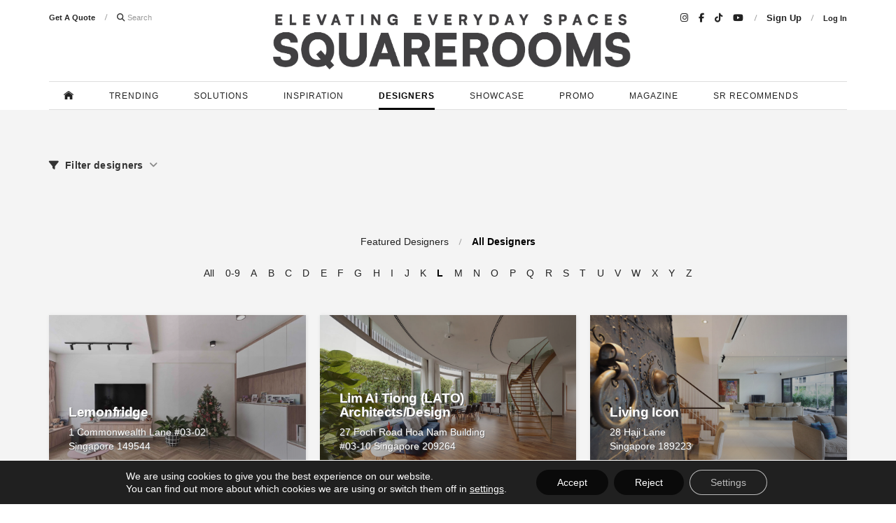

--- FILE ---
content_type: text/html; charset=UTF-8
request_url: https://squarerooms.com.sg/designers/?feat=all&letter=l
body_size: 16996
content:

<!DOCTYPE html>
<!-- This site was created by Fixx Digital. http://fixx.sg -->
<html lang="en-US" data-wf-site="5677d6c3670b8ed21e3845fd" data-wf-page="5677d6c3670b8ed21e3845fc" class="no-js">
<head>
  <meta charset="UTF-8">
  <meta http-equiv="Content-Type" content="application/xhtml+xml; charset=utf-8" />
  <title>Designers | SquareRooms</title>
  <meta name="language" content="en" />
  <meta http-equiv="X-UA-Compatible" content="IE=edge" />
  <meta name="apple-mobile-web-app-capable" content="yes" />
  <meta name="viewport" content="width=device-width, initial-scale=1" />
  <script>(function(){ document.documentElement.className = 'js' })();</script>

  
<!-- All in One SEO Pack 2.3.4.2 by Michael Torbert of Semper Fi Web Design[317,353] -->
<meta name="keywords" itemprop="keywords" content="lush interior singapore,lush interior design singapore,lush interior review,lush interior hdb,lush interior bto,id,lush,lim ai tiong architect,lim ai tiong design singapore,lim ai tiong interior design singapore,lato interior review,lato interior hdb,lato interior bto,lato architect,lato design,lim ai tiong,singapore interior designer,luova interior singapore,luova interior design,luova project services,designer,luova,lemonfridge singapore,lemonfridge interior design,lemonfridge,livinz synthesis,squarerooms,squarerooms magazine,singapore,interior design,interior designer,living icon" />

<link rel="canonical" href="https://squarerooms.com.sg/designers/" />
<!-- /all in one seo pack -->
<link rel='dns-prefetch' href='//squarerooms.com.sg' />
<link rel='dns-prefetch' href='//s.w.org' />
<link rel='stylesheet' id='ajax-load-more-css'  href='https://squarerooms.com.sg/wp-content/plugins/ajax-load-more/core/css/ajax-load-more.min.css?ver=6b4079cfb69ade77925a672caab158a7' type='text/css' media='all' />
<link rel='stylesheet' id='contact-form-7-css'  href='https://squarerooms.com.sg/wp-content/plugins/contact-form-7/includes/css/styles.css?ver=4.4.2' type='text/css' media='all' />
<link rel='stylesheet' id='moove_gdpr_frontend-css'  href='https://squarerooms.com.sg/wp-content/plugins/gdpr-cookie-compliance/dist/styles/gdpr-main-nf.css?ver=4.13.4' type='text/css' media='all' />
<style id='moove_gdpr_frontend-inline-css' type='text/css'>
				#moove_gdpr_cookie_modal .moove-gdpr-modal-content .moove-gdpr-tab-main h3.tab-title, 
				#moove_gdpr_cookie_modal .moove-gdpr-modal-content .moove-gdpr-tab-main span.tab-title,
				#moove_gdpr_cookie_modal .moove-gdpr-modal-content .moove-gdpr-modal-left-content #moove-gdpr-menu li a, 
				#moove_gdpr_cookie_modal .moove-gdpr-modal-content .moove-gdpr-modal-left-content #moove-gdpr-menu li button,
				#moove_gdpr_cookie_modal .moove-gdpr-modal-content .moove-gdpr-modal-left-content .moove-gdpr-branding-cnt a,
				#moove_gdpr_cookie_modal .moove-gdpr-modal-content .moove-gdpr-modal-footer-content .moove-gdpr-button-holder a.mgbutton, 
				#moove_gdpr_cookie_modal .moove-gdpr-modal-content .moove-gdpr-modal-footer-content .moove-gdpr-button-holder button.mgbutton,
				#moove_gdpr_cookie_modal .cookie-switch .cookie-slider:after, 
				#moove_gdpr_cookie_modal .cookie-switch .slider:after, 
				#moove_gdpr_cookie_modal .switch .cookie-slider:after, 
				#moove_gdpr_cookie_modal .switch .slider:after,
				#moove_gdpr_cookie_info_bar .moove-gdpr-info-bar-container .moove-gdpr-info-bar-content p, 
				#moove_gdpr_cookie_info_bar .moove-gdpr-info-bar-container .moove-gdpr-info-bar-content p a,
				#moove_gdpr_cookie_info_bar .moove-gdpr-info-bar-container .moove-gdpr-info-bar-content a.mgbutton, 
				#moove_gdpr_cookie_info_bar .moove-gdpr-info-bar-container .moove-gdpr-info-bar-content button.mgbutton,
				#moove_gdpr_cookie_modal .moove-gdpr-modal-content .moove-gdpr-tab-main .moove-gdpr-tab-main-content h1, 
				#moove_gdpr_cookie_modal .moove-gdpr-modal-content .moove-gdpr-tab-main .moove-gdpr-tab-main-content h2, 
				#moove_gdpr_cookie_modal .moove-gdpr-modal-content .moove-gdpr-tab-main .moove-gdpr-tab-main-content h3, 
				#moove_gdpr_cookie_modal .moove-gdpr-modal-content .moove-gdpr-tab-main .moove-gdpr-tab-main-content h4, 
				#moove_gdpr_cookie_modal .moove-gdpr-modal-content .moove-gdpr-tab-main .moove-gdpr-tab-main-content h5, 
				#moove_gdpr_cookie_modal .moove-gdpr-modal-content .moove-gdpr-tab-main .moove-gdpr-tab-main-content h6,
				#moove_gdpr_cookie_modal .moove-gdpr-modal-content.moove_gdpr_modal_theme_v2 .moove-gdpr-modal-title .tab-title,
				#moove_gdpr_cookie_modal .moove-gdpr-modal-content.moove_gdpr_modal_theme_v2 .moove-gdpr-tab-main h3.tab-title, 
				#moove_gdpr_cookie_modal .moove-gdpr-modal-content.moove_gdpr_modal_theme_v2 .moove-gdpr-tab-main span.tab-title,
				#moove_gdpr_cookie_modal .moove-gdpr-modal-content.moove_gdpr_modal_theme_v2 .moove-gdpr-branding-cnt a {
				 	font-weight: inherit				}
			#moove_gdpr_cookie_modal,#moove_gdpr_cookie_info_bar,.gdpr_cookie_settings_shortcode_content{font-family:inherit}#moove_gdpr_save_popup_settings_button{background-color:#373737;color:#fff}#moove_gdpr_save_popup_settings_button:hover{background-color:#000}#moove_gdpr_cookie_info_bar .moove-gdpr-info-bar-container .moove-gdpr-info-bar-content a.mgbutton,#moove_gdpr_cookie_info_bar .moove-gdpr-info-bar-container .moove-gdpr-info-bar-content button.mgbutton{background-color:#0a0a0a}#moove_gdpr_cookie_modal .moove-gdpr-modal-content .moove-gdpr-modal-footer-content .moove-gdpr-button-holder a.mgbutton,#moove_gdpr_cookie_modal .moove-gdpr-modal-content .moove-gdpr-modal-footer-content .moove-gdpr-button-holder button.mgbutton,.gdpr_cookie_settings_shortcode_content .gdpr-shr-button.button-green{background-color:#0a0a0a;border-color:#0a0a0a}#moove_gdpr_cookie_modal .moove-gdpr-modal-content .moove-gdpr-modal-footer-content .moove-gdpr-button-holder a.mgbutton:hover,#moove_gdpr_cookie_modal .moove-gdpr-modal-content .moove-gdpr-modal-footer-content .moove-gdpr-button-holder button.mgbutton:hover,.gdpr_cookie_settings_shortcode_content .gdpr-shr-button.button-green:hover{background-color:#fff;color:#0a0a0a}#moove_gdpr_cookie_modal .moove-gdpr-modal-content .moove-gdpr-modal-close i,#moove_gdpr_cookie_modal .moove-gdpr-modal-content .moove-gdpr-modal-close span.gdpr-icon{background-color:#0a0a0a;border:1px solid #0a0a0a}#moove_gdpr_cookie_info_bar span.change-settings-button.focus-g,#moove_gdpr_cookie_info_bar span.change-settings-button:focus,#moove_gdpr_cookie_info_bar button.change-settings-button.focus-g,#moove_gdpr_cookie_info_bar button.change-settings-button:focus{-webkit-box-shadow:0 0 1px 3px #0a0a0a;-moz-box-shadow:0 0 1px 3px #0a0a0a;box-shadow:0 0 1px 3px #0a0a0a}#moove_gdpr_cookie_modal .moove-gdpr-modal-content .moove-gdpr-modal-close i:hover,#moove_gdpr_cookie_modal .moove-gdpr-modal-content .moove-gdpr-modal-close span.gdpr-icon:hover,#moove_gdpr_cookie_info_bar span[data-href]>u.change-settings-button{color:#0a0a0a}#moove_gdpr_cookie_modal .moove-gdpr-modal-content .moove-gdpr-modal-left-content #moove-gdpr-menu li.menu-item-selected a span.gdpr-icon,#moove_gdpr_cookie_modal .moove-gdpr-modal-content .moove-gdpr-modal-left-content #moove-gdpr-menu li.menu-item-selected button span.gdpr-icon{color:inherit}#moove_gdpr_cookie_modal .moove-gdpr-modal-content .moove-gdpr-modal-left-content #moove-gdpr-menu li a span.gdpr-icon,#moove_gdpr_cookie_modal .moove-gdpr-modal-content .moove-gdpr-modal-left-content #moove-gdpr-menu li button span.gdpr-icon{color:inherit}#moove_gdpr_cookie_modal .gdpr-acc-link{line-height:0;font-size:0;color:transparent;position:absolute}#moove_gdpr_cookie_modal .moove-gdpr-modal-content .moove-gdpr-modal-close:hover i,#moove_gdpr_cookie_modal .moove-gdpr-modal-content .moove-gdpr-modal-left-content #moove-gdpr-menu li a,#moove_gdpr_cookie_modal .moove-gdpr-modal-content .moove-gdpr-modal-left-content #moove-gdpr-menu li button,#moove_gdpr_cookie_modal .moove-gdpr-modal-content .moove-gdpr-modal-left-content #moove-gdpr-menu li button i,#moove_gdpr_cookie_modal .moove-gdpr-modal-content .moove-gdpr-modal-left-content #moove-gdpr-menu li a i,#moove_gdpr_cookie_modal .moove-gdpr-modal-content .moove-gdpr-tab-main .moove-gdpr-tab-main-content a:hover,#moove_gdpr_cookie_info_bar.moove-gdpr-dark-scheme .moove-gdpr-info-bar-container .moove-gdpr-info-bar-content a.mgbutton:hover,#moove_gdpr_cookie_info_bar.moove-gdpr-dark-scheme .moove-gdpr-info-bar-container .moove-gdpr-info-bar-content button.mgbutton:hover,#moove_gdpr_cookie_info_bar.moove-gdpr-dark-scheme .moove-gdpr-info-bar-container .moove-gdpr-info-bar-content a:hover,#moove_gdpr_cookie_info_bar.moove-gdpr-dark-scheme .moove-gdpr-info-bar-container .moove-gdpr-info-bar-content button:hover,#moove_gdpr_cookie_info_bar.moove-gdpr-dark-scheme .moove-gdpr-info-bar-container .moove-gdpr-info-bar-content span.change-settings-button:hover,#moove_gdpr_cookie_info_bar.moove-gdpr-dark-scheme .moove-gdpr-info-bar-container .moove-gdpr-info-bar-content button.change-settings-button:hover,#moove_gdpr_cookie_info_bar.moove-gdpr-dark-scheme .moove-gdpr-info-bar-container .moove-gdpr-info-bar-content u.change-settings-button:hover,#moove_gdpr_cookie_info_bar span[data-href]>u.change-settings-button,#moove_gdpr_cookie_info_bar.moove-gdpr-dark-scheme .moove-gdpr-info-bar-container .moove-gdpr-info-bar-content a.mgbutton.focus-g,#moove_gdpr_cookie_info_bar.moove-gdpr-dark-scheme .moove-gdpr-info-bar-container .moove-gdpr-info-bar-content button.mgbutton.focus-g,#moove_gdpr_cookie_info_bar.moove-gdpr-dark-scheme .moove-gdpr-info-bar-container .moove-gdpr-info-bar-content a.focus-g,#moove_gdpr_cookie_info_bar.moove-gdpr-dark-scheme .moove-gdpr-info-bar-container .moove-gdpr-info-bar-content button.focus-g,#moove_gdpr_cookie_info_bar.moove-gdpr-dark-scheme .moove-gdpr-info-bar-container .moove-gdpr-info-bar-content a.mgbutton:focus,#moove_gdpr_cookie_info_bar.moove-gdpr-dark-scheme .moove-gdpr-info-bar-container .moove-gdpr-info-bar-content button.mgbutton:focus,#moove_gdpr_cookie_info_bar.moove-gdpr-dark-scheme .moove-gdpr-info-bar-container .moove-gdpr-info-bar-content a:focus,#moove_gdpr_cookie_info_bar.moove-gdpr-dark-scheme .moove-gdpr-info-bar-container .moove-gdpr-info-bar-content button:focus,#moove_gdpr_cookie_info_bar.moove-gdpr-dark-scheme .moove-gdpr-info-bar-container .moove-gdpr-info-bar-content span.change-settings-button.focus-g,span.change-settings-button:focus,button.change-settings-button.focus-g,button.change-settings-button:focus,#moove_gdpr_cookie_info_bar.moove-gdpr-dark-scheme .moove-gdpr-info-bar-container .moove-gdpr-info-bar-content u.change-settings-button.focus-g,#moove_gdpr_cookie_info_bar.moove-gdpr-dark-scheme .moove-gdpr-info-bar-container .moove-gdpr-info-bar-content u.change-settings-button:focus{color:#0a0a0a}#moove_gdpr_cookie_modal.gdpr_lightbox-hide{display:none}
</style>
<!--n2css--><script type='text/javascript' src='https://squarerooms.com.sg/wp-includes/js/jquery/jquery.js?ver=1.12.4'></script>
<script type='text/javascript' src='https://squarerooms.com.sg/wp-includes/js/jquery/jquery-migrate.min.js?ver=1.4.1'></script>
<script type='text/javascript' src='https://squarerooms.com.sg/wp-content/plugins/advanced-ads/public/assets/js/advanced.js?ver=1.7.2.1'></script>
<script type='text/javascript' src='https://squarerooms.com.sg/wp-content/plugins/theme-my-login/modules/themed-profiles/themed-profiles.js?ver=6b4079cfb69ade77925a672caab158a7'></script>
<link rel='https://api.w.org/' href='https://squarerooms.com.sg/wp-json/' />
<meta property="og:title" content="Designers" /><meta property="og:type" content="article" /><meta property="og:image" content="https://squarerooms.com.sg/wp-content/uploads/2020/11/SquareRooms-Lush-Interior.jpg" /><meta property="og:image:width" content="1200" /><meta property="og:image:height" content="800" /><meta property="og:url" content="https://squarerooms.com.sg/designers/?feat=all&amp;letter=l" /><meta property="og:site_name" content="SquareRooms" /><meta property="og:description" content="Archive : Designers" />
      <script async src='https://securepubads.g.doubleclick.net/tag/js/gpt.js'></script>
      <script>
        window.googletag = window.googletag || {cmd: []};
        googletag.cmd.push(function() {
          googletag.defineSlot('/183074132/SR-MOBKOI-1x1', [1, 1], 'div-gpt-ad-1649835368882-0').addService(googletag.pubads());
          googletag.defineSlot('/183074132/GA_INNITY_ESSO_STO_YOUNG_MAN', [1, 1], 'div-gpt-ad-1664787947106-0').addService(googletag.pubads());
      googletag.defineSlot('/183074132/GA_INNITY_ESSO_MOBILE_CARDS_FAMILY', [1, 1], 'div-gpt-ad-1664788061867-0').addService(googletag.pubads());
          googletag.pubads().enableSingleRequest();
          googletag.enableServices();
        });
      </script>
    <!-- Google tag (gtag.js) -->
<script async src="https://www.googletagmanager.com/gtag/js?id=G-L176Z69SVS"></script>
<script>
  window.dataLayer = window.dataLayer || [];
  function gtag(){dataLayer.push(arguments);}
  gtag('js', new Date());

  gtag('config', 'G-L176Z69SVS');
</script>

<script type="text/javascript">
			if ( undefined === advadsGATracking ) var advadsGATracking = {};
			advadsGATracking.ads = {"29895":{"title":"GraceLyn Super","target":false},"29494":{"title":"FIND June 2025","target":false},"28878":{"title":"HERA Mobile","target":false},"28875":{"title":"HERA Super","target":false},"28490":{"title":"OVON","target":false},"28310":{"title":"Hydroflux","target":false},"28252":{"title":"UOL","target":false},"28229":{"title":"CAESARSTONE","target":false},"28208":{"title":"FIND","target":false},"27607":{"title":"TOPE","target":"https:\/\/www.theonlyplanetearth.com\/"},"27440":{"title":"INDEX","target":false},"26291":{"title":"UOB_940x120","target":"https:\/\/squarerooms.com.sg\/solutions\/credit-card-strategies-manage-reno-costs\/"},"26158":{"title":"UOB_Moments","target":"https:\/\/www.uob.com.sg\/personal\/borrow\/personal-financing\/personal-loan.page?utm_medium=display&utm_source=others&utm_campaign=pl&s_cid=grm:sg:paid:dis:sqrrm:advertorial:tx:na:pl:010823-evergreen:pl:na:na&vid=MindshareSG&pid=PLDISSTAW"},"25419":{"title":"FIND DSF","target":"https:\/\/register.visitcloud.com\/survey\/3ov19xcvs6rc9?utm_source=Web%20Banner%20&utm_medium=website%20&utm_campaign=media-partner-squareRooms%20&utm_content=&utm_term="},"25418":{"title":"40k ad Copy","target":"https:\/\/www.instagram.com\/p\/CLGO0OspCtb\/"},"24593":{"title":"KOPAR","target":"https:\/\/kopar-at-newton-sg.com\/"},"24190":{"title":"Formica 2022","target":"https:\/\/www.formica.com\/en-sg\/articles\/design-story\/home-sweet-talk-miniseries-by-formica-singapore"},"23029":{"title":"find mobile","target":"https:\/\/www.designfairasia.com\/"},"23026":{"title":"FIND","target":"https:\/\/www.designfairasia.com\/"},"23013":{"title":"GROHE-LIXIL","target":"https:\/\/lixil.typeform.com\/to\/NknrNQ14"},"22916":{"title":"FEH","target":"https:\/\/www.fareasthospitality.com\/en\/Deals\/christmas-2021"},"22885":{"title":"ASDAA","target":"https:\/\/asda.americanstandard-apac.com\/?utm_source=blog&utm_medium=banner&utm_campaign=asda2022&utm_term=sqrm-sg"},"21918":{"title":"LAMITAK 2021","target":"https:\/\/bit.ly\/LamitakOfficial"},"21772":{"title":"Long Banner Grohe v3 2021","target":"https:\/\/grohe.asia\/sg?utm_source=ig_story&utm_medium=squarerooms&utm_campaign=grohe_retrofit&utm_content=squarerooms"},"21200":{"title":"Long Banner - Grohe v2 2021","target":"https:\/\/lixil.typeform.com\/to\/VC32mOXR?utm_source=squarerooms"},"20837":{"title":"Arova","target":"https:\/\/arova.com.sg\/"},"20672":{"title":"Long Banner - Grohe 2021","target":"https:\/\/lixil.typeform.com\/to\/NknrNQ14"},"20370":{"title":"40k ad","target":"https:\/\/www.instagram.com\/p\/CLGO0OspCtb\/"},"19526":{"title":"Long banner - Sony Bravia TV 2","target":"https:\/\/bit.ly\/SonyBRAVIAbanner"},"19156":{"title":"Long Banner - Ariston","target":"https:\/\/www.ariston.com\/en-sg\/"},"19123":{"title":"Long banner - Sony Bravia TV","target":"https:\/\/bit.ly\/SonyBRAVIAbanner"},"18143":{"title":"Long Banner - Eurotex","target":"https:\/\/www.eurotex.com.sg"},"18142":{"title":"Long Banner - Haylee","target":"https:\/\/haylee.sg\/the-haylee-mattress"},"17880":{"title":"May-Jun-IH Free","target":"https:\/\/bit.ly\/MidyearSpecial"},"17632":{"title":"KTYH Banner","target":"http:\/\/squarerooms.com.sg\/issues\/key-to-your-home-2020\/"},"16725":{"title":"Medium rectangle - April Issue","target":"https:\/\/bit.ly\/SRAprilissue"},"16720":{"title":"Long Banner - Smeg","target":"https:\/\/bit.ly\/WINSmegSlowJuicer"},"16717":{"title":"Long banner \u2013 Bosch Giveaway","target":"https:\/\/bit.ly\/WINBoschBlender"},"16715":{"title":"Long banner - BTO Giveaway","target":"https:\/\/bit.ly\/BTOcommunity"},"15695":{"title":"Medium Rectangle - SR IG ad","target":"https:\/\/www.instagram.com\/squareroomsmag\/"},"3763":{"title":"Medium Rectangle - Grohe","target":false},"15062":{"title":"Long Banner- Grohe","target":false},"14518":{"title":"Long Banner- RiX 2019","target":false},"14232":{"title":"Long Banner- Combat Banner (18Jul2019)","target":"http:\/\/bit.ly\/sr-combat-banner"},"14426":{"title":"Long Banner- Grohe Lineare","target":false},"14241":{"title":"Long Banner- SR Readership Survey Banner (19Jul2019)","target":"http:\/\/bit.ly\/readershipsurvey2019"},"13829":{"title":"Long Banner- Caesarstone 2019\/20 Collection Ad (3 Jun 19)","target":false},"13704":{"title":"Long Banner- Grohe Feb 2020","target":"http:\/\/squarerooms.com.sg\/solutions\/intelligent-hygiene\/"},"8439":{"title":"Long Banner- SingaPlural 2019","target":false},"12283":{"title":"Long Banner- Haylee","target":false},"12281":{"title":"Long Banner- Hennsley","target":false},"12275":{"title":"Long Banner- Oasis Living","target":false},"11948":{"title":"Medium Rectangle - Smeg","target":false},"11943":{"title":"Long Banner- Smeg","target":false},"11453":{"title":"Medium Rectangle - Gain City","target":false},"11450":{"title":"Long Banner- Gain City","target":false},"11103":{"title":"Long Banner- Caesarstone2","target":false},"10970":{"title":"Long Banner- Grohe2","target":false},"10960":{"title":"Medium Rectangle - Grohe","target":false},"10957":{"title":"Medium Rectangle Expanding Banner - KTYH New Copy","target":false},"10933":{"title":"Long Banner- Grohe","target":false},"10069":{"title":"Long Banner- Singaplural","target":false},"7292":{"title":"Long Banner-Bosch in my kitchen","target":false},"6971":{"title":"Medium Rectangle Expanding Banner - Weiken","target":"http:\/\/www.weiken.com\/content\/contact-us"},"6963":{"title":"Long Banner-Weiken.com","target":"http:\/\/bit.ly\/SRWeiken"},"6602":{"title":"Long Banner- d+a Subscription","target":false},"6598":{"title":"Long Banner- SR Subscription for BTO","target":false},"6426":{"title":"Long Banner-Brand story","target":false},"4817":{"title":"Long Banner-Caesarstone","target":false},"4420":{"title":"Medium Rectangle - Home Search","target":false},"4416":{"title":"Long Banner-Home Search","target":false},"3591":{"title":"Medium Rectangle - SR Instagram","target":false},"3589":{"title":"Long Banner-SR Digital Subscription","target":"http:\/\/bit.ly\/SRDigitalMagSubscribe"},"2999":{"title":"Long Banner-Hafary","target":"http:\/\/bit.ly\/sr-ad-hafary"},"4995":{"title":"Medium Rectangle - Grohe","target":"http:\/\/squarerooms.com.sg\/solutions\/intelligent-hygiene\/"},"667":{"title":"Long Banner-Blum","target":"http:\/\/bit.ly\/sr-ad-blum"},"335":{"title":"Subscribe Popup [DO NOT TOUCH]","target":false}};
			advadsGATracking.UID = 'UA-60843543-5';
			advadsGATracking.isParallel = false;
			advadsGATracking.linkBase = 'https://squarerooms.com.sg/linkout/';
		</script>
		
<!-- BEGIN GADWP v4.9.3.1 Universal Tracking - https://deconf.com/google-analytics-dashboard-wordpress/ -->

<script type="text/javascript">
(function($){
    $(window).load(function() {
        

            //Track Downloads
            $('a').filter(function() {
                return this.href.match(/.*\.(zip|mp3*|mpe*g|pdf|docx*|pptx*|xlsx*|rar*)(\?.*)?$/);
            }).click(function(e) {
                ga('send','event', 'download', 'click', this.href);
            });

            //Track Mailto
            $('a[href^="mailto"]').click(function(e) {
                ga('send','event', 'email', 'send', this.href);
             });
            

            //Track Outbound Links
            $('a[href^="http"]').filter(function() {
                if (!this.href.match(/.*\.(zip|mp3*|mpe*g|pdf|docx*|pptx*|xlsx*|rar*)(\?.*)?$/)){
                    if (this.href.indexOf('squarerooms.com.sg') == -1) return this.href;
                }
            }).click(function(e) {
                ga('send','event', 'outbound', 'click', this.href);
            });
		    
		
        
        
});
})(jQuery);
</script>

<script>
  (function(i,s,o,g,r,a,m){i['GoogleAnalyticsObject']=r;i[r]=i[r]||function(){
  (i[r].q=i[r].q||[]).push(arguments)},i[r].l=1*new Date();a=s.createElement(o),
  m=s.getElementsByTagName(o)[0];a.async=1;a.src=g;m.parentNode.insertBefore(a,m)
  })(window,document,'script','//www.google-analytics.com/analytics.js','ga');

  ga('create', 'UA-60843543-3', 'auto');

  ga('require', 'displayfeatures');
  ga('send', 'pageview');

</script>

<!-- END GADWP Universal Tracking -->

		<style type="text/css" id="wp-custom-css">
			.home-quiz {display:none}
/* Default: Show desktop ad and center it */
.ad-super {
    display: block;
    text-align: center;
    margin: 10px auto;
}

/* Hide tablet and mobile ads by default */
.ad-mobile, .ad-tablet {
    display: none;
}

/* Center the ad content inside each container */
.ad-super iframe,
.ad-mobile iframe,
.ad-tablet iframe {
    display: block;
    margin: 0 auto;
}

/* Tablet: Show and center tablet ad */
@media (min-width: 768px) and (max-width: 1024px) {
    .ad-super {
        display: none;
    }
    .ad-mobile {
        display: none;
    }
    .ad-tablet {
        display: block;
        text-align: center;
        max-width: 750px;
        margin: 0 auto 30px;
    }
}

/* Mobile: Show and center mobile ad */
@media (max-width: 767px) {
    .ad-super {
        display: none;
    }
    .ad-tablet {
        display: none;
    }
    .ad-mobile {
        display: block;
        text-align: center;
        max-width: 100%;
        margin: 0 auto 20px;
    }
}
		</style>
	
  <link rel="stylesheet" type="text/css" href="https://squarerooms.com.sg/wp-content/themes/sqrooms/css/normalize.css" />
  <link rel="stylesheet" type="text/css" href="https://squarerooms.com.sg/wp-content/themes/sqrooms/css/components.css?v=08042020" />
  <link rel="stylesheet" type="text/css" href="https://squarerooms.com.sg/wp-content/themes/sqrooms/css/squarerooms.css?v=04082023.1" />
  <link rel="stylesheet" type="text/css" href="https://squarerooms.com.sg/wp-content/themes/sqrooms/style.css?v=2021.12.06" />
  <script src="https://ajax.googleapis.com/ajax/libs/webfont/1.4.7/webfont.js"></script>
  <link rel="stylesheet" href="https://cdnjs.cloudflare.com/ajax/libs/font-awesome/6.5.1/css/all.min.css">
  <script>
  WebFont.load({
    google: {
      families: ["Open Sans:300,300italic,400,400italic,600,600italic,700,700italic,800,800italic","Playfair Display:regular,italic,700,700italic"]
    }
  });
  </script>
  <script type="text/javascript" src="https://use.typekit.net/sev6kaf.js"></script>
  <script type="text/javascript">
    try{Typekit.load();}catch(e){}
  </script>
  <script type="text/javascript" src="https://squarerooms.com.sg/wp-content/themes/sqrooms/js/modernizr.js"></script>
  <link rel="shortcut icon" type="image/x-icon" href="https://squarerooms.com.sg/wp-content/themes/sqrooms/images/favicon-32.png">
  <link rel="apple-touch-icon" href="https://squarerooms.com.sg/wp-content/themes/sqrooms/images/favicon.png">
  <!--[if lte IE 6]>
  <link rel="stylesheet" href="//universal-ie6-css.googlecode.com/files/ie6.1.1.css" media="screen, projection" />
  <![endif]-->
  <!--[if lt IE 9]>
  <script src="https://html5shiv.googlecode.com/svn/trunk/html5.js"></script>
  <![endif]-->
  <!--[if lte IE 11]>
  <style>
  @media all and (max-width:991px) {
  }
  </style>
  <![endif]-->
  <script>
  function getParam(name) {
    name = name.replace(/[\[]/, "\\[").replace(/[\]]/, "\\]");
    var regex = new RegExp("[\\?&]" + name + "=([^&#]*)"),
    results = regex.exec(location.search);
    return results === null ? "" : decodeURIComponent(results[1].replace(/\+/g, " "));
  }
  </script>

  <!-- START: FB open graph meta tag overwrite for sharing quiz results -->
    <!-- END: FB open graph meta tag overwrite for sharing quiz results -->

  <meta property="fb:app_id" content="556746031164395" />
    <!--<script type="text/javascript" src="https://cdn.innity.net/admanager.js"></script> -->
    <!-- Facebook Pixel Code -->
<script>
!function(f,b,e,v,n,t,s)
{if(f.fbq)return;n=f.fbq=function(){n.callMethod?
n.callMethod.apply(n,arguments):n.queue.push(arguments)};
if(!f._fbq)f._fbq=n;n.push=n;n.loaded=!0;n.version='2.0';
n.queue=[];t=b.createElement(e);t.async=!0;
t.src=v;s=b.getElementsByTagName(e)[0];
s.parentNode.insertBefore(t,s)}(window, document,'script',
'https://connect.facebook.net/en_US/fbevents.js');
fbq('init', '909559825871714');
fbq('track', 'PageView');
</script>
<noscript><img height="1" width="1" style="display:none"
src="https://www.facebook.com/tr?id=909559825871714&ev=PageView&noscript=1"
/></noscript>
<!-- End Facebook Pixel Code -->
</head>

<body class="archive post-type-archive post-type-archive-designer">
    
      <!-- innity -->
  <ins data-revive-zoneid="142" data-revive-id="ea2542bd43bc698f83d52ffc18f63367"></ins>
<script async src="//www.portfoliomagsg.com/revive-adserver/www/delivery/asyncjs.php"></script>


    
  <!-- FB SDK: Required for comments -->
  <div id="fb-root"></div>
  <script>
  (function(d, s, id) {
    var js, fjs = d.getElementsByTagName(s)[0];
    if (d.getElementById(id)) return;
    js = d.createElement(s); js.id = id;
    js.src = "//connect.facebook.net/en_US/sdk.js#xfbml=1&version=v2.5&appId=556746031164395";
    fjs.parentNode.insertBefore(js, fjs);
  }(document, 'script', 'facebook-jssdk'));
  </script>

  
  <div id="body-wrapper" class="body-wrapper">
    <header class="w-section header-wrap">
        <div class="fixed-top" style="display: none;">
        <div class="w-container">
            <div class="header-top">
              <a href="https://squarerooms.com.sg" class="w-inline-block main-logo"></a>
            </div>
            <nav class="header-bottom">
              <div class="mainmenu-wrap">
                <div class="mainmenu">
                  <a href="https://squarerooms.com.sg" class="navitem homelink">&nbsp;</a>
                  <a href="https://squarerooms.com.sg/trending" class="navitem">Trending</a>
                  <div data-ix="mavitem-megamenu" class="navitem">
                    <a href="https://squarerooms.com.sg/solutions">Solutions</a>
                    <div class="megamenu">
                      <div class="w-row mm-row">
                        <div class="w-col w-col-4 mm-col">
                          <div class="mm-featured half">
                            <div class="mm-featured-image half" style="background:url('https://squarerooms.com.sg/wp-content/uploads/2016/04/RF_64168_Final-copy.jpg') center/cover no-repeat;"></div>
                            <div class="mm-featured-meta">
                              <div class="mm-featured-header">
                                <a href="https://squarerooms.com.sg/solutions?cat=advice" class="">Advice</a>
                              </div>
                              <a href="https://squarerooms.com.sg/solutions?cat=advice" class="mm-listitem">Practical tips from the experts</a>
                            </div>
                          </div>
                          <div class="mm-featured half">
                            <div class="mm-featured-image half" style="background:url('https://squarerooms.com.sg/wp-content/uploads/2016/04/Joo-Seng-01-copy.jpg') center/cover no-repeat;"></div>
                            <div class="mm-featured-meta">
                              <div class="mm-featured-header">
                                <a href="https://squarerooms.com.sg/solutions?cat=ideas" class="">Ideas</a>
                              </div>
                              <a href="https://squarerooms.com.sg/solutions?cat=ideas" class="mm-listitem">Easy updates to make your home more beautiful</a>
                            </div>
                          </div>
                        </div>
                        <div class="w-col w-col-4 mm-col">
                          <div class="mm-featured right half">
                            <div class="mm-featured-image half" style="background:url('https://squarerooms.com.sg/wp-content/uploads/2016/04/MKMH_web.jpg') center/cover no-repeat;"></div>
                            <div class="mm-featured-meta">
                              <div class="mm-featured-header">
                                <a href="https://squarerooms.com.sg/solutions?cat=must-know-must-have" class="">Must Know Must Have</a>
                              </div>
                              <a href="https://squarerooms.com.sg/solutions?cat=must-know-must-have" class="mm-listitem">Everything you need for a better home</a>
                            </div>
                          </div>
                          <div class="mm-featured right half">
                            <div class="mm-featured-image half" style="background:url('https://squarerooms.com.sg/wp-content/uploads/2016/04/02-266A-Punggol-Way-copy.jpg') center/cover no-repeat;"></div>
                            <div class="mm-featured-meta">
                              <div class="mm-featured-header">
                                <a href="https://squarerooms.com.sg/solutions?cat=home-starter-kit" class="">Home Starter Kit</a>
                              </div>
                              <a href="https://squarerooms.com.sg/solutions?cat=home-starter-kit" class="mm-listitem">Everything a first-time homeowner needs to know</a>
                            </div>
                          </div>
                        </div>
                        <div class="w-col w-col-4 mm-col">
                          <div class="mm-quiz">
                            <div class="mm-header"><a href="https://squarerooms.com.sg/quiz">Quiz</a></div>
    
                                                        <a href="https://squarerooms.com.sg/quiz/which-interior-design-style-matches-your-personality/" class="w-inline-block mm-quiz-item">
                              <div class="mm-quiz-item-img" style="background:url('https://squarerooms.com.sg/wp-content/uploads/2018/04/0932-design-consultants.jpg') center/cover no-repeat;"></div>
                              <div class="mm-quiz-item-text">Which Interior Design Style Matches Your Personality?</div>
                            </a>
                                                        <a href="https://squarerooms.com.sg/quiz/which-colour-palette-should-you-choose-for-your-home/" class="w-inline-block mm-quiz-item">
                              <div class="mm-quiz-item-img" style="background:url('https://squarerooms.com.sg/wp-content/uploads/2020/06/9-copy.jpg') center/cover no-repeat;"></div>
                              <div class="mm-quiz-item-text">Which Colour Palette Should You Choose For Your Home?</div>
                            </a>
                                                        <a href="https://squarerooms.com.sg/quiz/what-is-your-dream-kitchen/" class="w-inline-block mm-quiz-item">
                              <div class="mm-quiz-item-img" style="background:url('https://squarerooms.com.sg/wp-content/uploads/2016/04/A-Amazing-Dining-Room-and-Contemporary-Copy-1.jpg') center/cover no-repeat;"></div>
                              <div class="mm-quiz-item-text">What Is Your Dream Kitchen?</div>
                            </a>
                                
                            <div class="center">
                              <a href="https://squarerooms.com.sg/quiz" class="w-button button quiz-more">View More</a>
                            </div>
                          </div>
                        </div>
                      </div>
                    </div>
                  </div>
                  <a href="https://squarerooms.com.sg/inspirations" class="navitem">Inspiration</a>
                  <!--<div data-ix="mavitem-megamenu" class="navitem">
                    <a href="https://squarerooms.com.sg/catalogue">CATALOGUE</a>
                    <div class="megamenu">
                      <div class="w-row mm-row">
                        <div class="w-col w-col-3 mm-col">
                          <div class="mm-featured mm-category">
                            <div class="mm-featured-image half" style="background:url('https://squarerooms.com.sg/wp-content/uploads/2016/04/squarerooms-catalogue-appliances-image.jpg') center/cover no-repeat;"></div>
                            <div class="mm-featured-meta">
                              <div class="mm-featured-header">Appliances</div>
                              <a href="https://squarerooms.com.sg/catalogue?type=app1" class="mm-taglink">Home</a>
                              <a href="https://squarerooms.com.sg/catalogue?type=app2" class="mm-taglink">Kitchen</a>
                              <a href="https://squarerooms.com.sg/catalogue?type=app3" class="mm-taglink">Entertainment</a>
                            </div>
                          </div>
                        </div>
                        <div class="w-col w-col-3 mm-col">
                          <div class="mm-featured mm-category">
                            <div class="mm-featured-image half" style="background:url('https://squarerooms.com.sg/wp-content/uploads/2016/04/squarerooms-catalogue-furniture-image.jpg') center/cover no-repeat;"></div>
                            <div class="mm-featured-meta">
                              <div class="mm-featured-header">Furniture</div>
                              <a href="https://squarerooms.com.sg/catalogue?type=furn1" class="mm-taglink">Dining Table/Desk/Coffee Table</a>
                              <a href="https://squarerooms.com.sg/catalogue?type=furn2" class="mm-taglink">Sofa/Armchair/Dining Chair</a>
                              <a href="https://squarerooms.com.sg/catalogue?type=furn3" class="mm-taglink">Bed</a>
                            </div>
                          </div>
                        </div>
                        <div class="w-col w-col-3 mm-col">
                          <div class="mm-featured mm-category">
                            <div class="mm-featured-image half" style="background:url('https://squarerooms.com.sg/wp-content/uploads/2016/04/squarerooms-catalogue-soft-furnishing-image.jpg') center/cover no-repeat;"></div>
                            <div class="mm-featured-meta">
                              <div class="mm-featured-header">Soft Furnishings</div>
                              <a href="https://squarerooms.com.sg/catalogue?type=soft1" class="mm-taglink">Bedding</a>
                              <a href="https://squarerooms.com.sg/catalogue?type=soft2" class="mm-taglink">Curtain/Blinds</a>
                              <a href="https://squarerooms.com.sg/catalogue?type=soft3" class="mm-taglink">Carpets</a>
                            </div>
                          </div>
                        </div>
                        <div class="w-col w-col-3 mm-col">
                          <div class="mm-featured mm-category">
                            <div class="mm-featured-image half" style="background:url('https://squarerooms.com.sg/wp-content/uploads/2016/04/squarerooms-catalogue-misc-image.jpg') center/cover no-repeat;"></div>
                            <div class="mm-featured-meta">
                              <div class="mm-featured-header">Miscellaneous</div>
                              <a href="https://squarerooms.com.sg/catalogue?type=misc1" class="mm-taglink">Bathroom Accessories</a>
                              <a href="https://squarerooms.com.sg/catalogue?type=misc2" class="mm-taglink">Kitchenware</a>
                              <a href="https://squarerooms.com.sg/catalogue?type=misc3" class="mm-taglink">Surfaces</a>
                              <a href="https://squarerooms.com.sg/catalogue?type=misc4" class="mm-taglink">Storage</a>
                              <a href="https://squarerooms.com.sg/catalogue?type=misc5" class="mm-taglink">Decor</a>
                            </div>
                          </div>
                        </div>
                      </div>
                    </div>
                  </div> -->
                  <a href="https://squarerooms.com.sg/designers" class="navitem">Designers</a>
                  <a href="https://squarerooms.com.sg/showcase" class="navitem">Showcase</a>
                  <a href="https://squarerooms.com.sg/promo" class="navitem">Promo</a>
                  <a href="https://squarerooms.com.sg/magazine" class="navitem">Magazine</a>
    
                                    <div data-ix="mavitem-megamenu" class="navitem">
                    <a href="https://squarerooms.com.sg/srrecommends/">SR Recommends</a>
                    <div class="megamenu">
                      <div class="w-row mm-row">
                        <div class="w-col w-col-4 mm-col">
                          <div class="mm-popular">
                            <div class="mm-header">Popular Stories</div>
                            <div class="mm-list">
    
                                                            <a href="https://squarerooms.com.sg/solutions/what-to-look-out-for-when-buying-lights/" class="mm-listitem">What to look out for when buying lights</a>
                                                            <a href="https://squarerooms.com.sg/solutions/experience-a-shower-transformation-with-rainfinity-by-hansgrohe/" class="mm-listitem">Experience a Shower Transformation with Rainfinity by hansgrohe</a>
                                                            <a href="https://squarerooms.com.sg/solutions/squarerooms-recommends-kitchen-fittings-make-life-easier/" class="mm-listitem">SquareRooms Recommends: 4 Kitchen Fittings that Will 100% Make Your Life Easier</a>
                                  
                            </div>
                          </div>
                        </div>
                        <div class="w-col w-col-4 mm-col">
                          <div class="mm-featured">
                            <div class="mm-featured-image" style="background:url('https://squarerooms.com.sg/wp-content/uploads/2021/10/220BC_7-760x360.jpeg') center/cover no-repeat;"></div>
                            <div class="mm-featured-meta">
                              <div class="mm-featured-header">Editor's Pick</div>
    
                              <a href="https://squarerooms.com.sg/solutions/squarerooms-recommends-home-appliances-new-bto-flat/" class="mm-listitem">SquareRooms Recommends: 5 Home Appliances You Need for Your New BTO Flat</a>
    
                            </div>
                          </div>
                        </div>
                        <div class="w-col w-col-4 mm-col">
                          <div class="mm-featured">
                            <div class="mm-featured-image" style="background:url('https://squarerooms.com.sg/wp-content/uploads/2021/11/sidekix-media-iQYdCr4EpE-unsplash1-760x360.jpg') center/cover no-repeat;"></div>
                            <div class="mm-featured-meta">
                              <div class="mm-featured-header">Featured</div>
    
                              <a href="https://squarerooms.com.sg/solutions/squarerooms-recommends-kitchen-fittings-make-life-easier/" class="mm-listitem">SquareRooms Recommends: 4 Kitchen Fittings that Will 100% Make Your Life Easier</a>
    
                            </div>
                          </div>
                        </div>
                      </div>
                    </div>
                  </div>
                      
                </div>
              </div>
            </nav>
        </div>
      </div>
      
      <div class="w-container">
        <div class="header-top">
          <a href="https://squarerooms.com.sg" class="w-inline-block main-logo"></a>
          <div class="header-topleft">
            <a href="https://squarerooms.com.sg/get-a-quote">Get A Quote</a>
            <div class="link-divider"></div>
            <div class="topsearch">
              <form id="search-form-desktop" action="https://squarerooms.com.sg/" role="search" method="get">
                <div class="fa-icon search"></div>
                <input type="text" placeholder="Search" name="s" required="required" class="w-input topsearch-field">
                <input type="submit" class="w-button button hidden">
              </form>
            </div>
          </div>
          <div class="header-topright">
            <a style="padding-right: 2px !important; padding-left: 0px !important;" href="https://www.instagram.com/squareroomsmag/" target="_blank" class="fa-icon top-social"><i class="fa-brands fa-instagram"></i></a>
            <a style="padding-right: 2px !important; padding-left: 0px !important;" href="https://www.facebook.com/SquareRooms/" target="_blank" class="fa-icon top-social"></a>
            <a style="padding-right: 2px !important; padding-left: 0px !important;" href="https://www.tiktok.com/@squareroomssg" target="_blank" class="fa-icon top-social"><i class="fa-brands fa-tiktok"></i></a>
            <a style="padding-right: 2px !important; padding-left: 0px !important;" href="https://www.youtube.com/@SquareRoomsSG" target="_blank" class="fa-icon top-social"><i class="fa-brands fa-youtube"></i></a>
            <div class="link-divider"></div>

                        <a href="https://squarerooms.com.sg/register/" class="signup-link">Sign Up</a>
            <div class="link-divider"></div>
            <a href="https://squarerooms.com.sg/login/">Log In</a>
            
          </div>
        </div>
        <nav class="header-bottom">
          <div class="mainmenu-wrap">
            <div class="mainmenu">
              <a href="https://squarerooms.com.sg" class="navitem homelink">&nbsp;</a>
              <a href="https://squarerooms.com.sg/trending" class="navitem">Trending</a>
              <div data-ix="mavitem-megamenu" class="navitem">
                <a href="https://squarerooms.com.sg/solutions">Solutions</a>
                <div class="megamenu">
                  <div class="w-row mm-row">
                    <div class="w-col w-col-4 mm-col">
                      <div class="mm-featured half">
                        <div class="mm-featured-image half" style="background:url('https://squarerooms.com.sg/wp-content/uploads/2016/04/RF_64168_Final-copy.jpg') center/cover no-repeat;"></div>
                        <div class="mm-featured-meta">
                          <div class="mm-featured-header">
                            <a href="https://squarerooms.com.sg/solutions?cat=advice" class="">Advice</a>
                          </div>
                          <a href="https://squarerooms.com.sg/solutions?cat=advice" class="mm-listitem">Practical tips from the experts</a>
                        </div>
                      </div>
                      <div class="mm-featured half">
                        <div class="mm-featured-image half" style="background:url('https://squarerooms.com.sg/wp-content/uploads/2016/04/Joo-Seng-01-copy.jpg') center/cover no-repeat;"></div>
                        <div class="mm-featured-meta">
                          <div class="mm-featured-header">
                            <a href="https://squarerooms.com.sg/solutions?cat=ideas" class="">Ideas</a>
                          </div>
                          <a href="https://squarerooms.com.sg/solutions?cat=ideas" class="mm-listitem">Easy updates to make your home more beautiful</a>
                        </div>
                      </div>
                    </div>
                    <div class="w-col w-col-4 mm-col">
                      <div class="mm-featured right half">
                        <div class="mm-featured-image half" style="background:url('https://squarerooms.com.sg/wp-content/uploads/2016/04/MKMH_web.jpg') center/cover no-repeat;"></div>
                        <div class="mm-featured-meta">
                          <div class="mm-featured-header">
                            <a href="https://squarerooms.com.sg/solutions?cat=must-know-must-have" class="">Must Know Must Have</a>
                          </div>
                          <a href="https://squarerooms.com.sg/solutions?cat=must-know-must-have" class="mm-listitem">Everything you need for a better home</a>
                        </div>
                      </div>
                      <div class="mm-featured right half">
                        <div class="mm-featured-image half" style="background:url('https://squarerooms.com.sg/wp-content/uploads/2016/04/02-266A-Punggol-Way-copy.jpg') center/cover no-repeat;"></div>
                        <div class="mm-featured-meta">
                          <div class="mm-featured-header">
                            <a href="https://squarerooms.com.sg/solutions?cat=home-starter-kit" class="">Home Starter Kit</a>
                          </div>
                          <a href="https://squarerooms.com.sg/solutions?cat=home-starter-kit" class="mm-listitem">Everything a first-time homeowner needs to know</a>
                        </div>
                      </div>
                    </div>
                    <div class="w-col w-col-4 mm-col">
                      <div class="mm-quiz">
                        <div class="mm-header"><a href="https://squarerooms.com.sg/quiz">Quiz</a></div>

                                                <a href="https://squarerooms.com.sg/quiz/which-interior-design-style-matches-your-personality/" class="w-inline-block mm-quiz-item">
                          <div class="mm-quiz-item-img" style="background:url('https://squarerooms.com.sg/wp-content/uploads/2018/04/0932-design-consultants.jpg') center/cover no-repeat;"></div>
                          <div class="mm-quiz-item-text">Which Interior Design Style Matches Your Personality?</div>
                        </a>
                                                <a href="https://squarerooms.com.sg/quiz/which-colour-palette-should-you-choose-for-your-home/" class="w-inline-block mm-quiz-item">
                          <div class="mm-quiz-item-img" style="background:url('https://squarerooms.com.sg/wp-content/uploads/2020/06/9-copy.jpg') center/cover no-repeat;"></div>
                          <div class="mm-quiz-item-text">Which Colour Palette Should You Choose For Your Home?</div>
                        </a>
                                                <a href="https://squarerooms.com.sg/quiz/what-is-your-dream-kitchen/" class="w-inline-block mm-quiz-item">
                          <div class="mm-quiz-item-img" style="background:url('https://squarerooms.com.sg/wp-content/uploads/2016/04/A-Amazing-Dining-Room-and-Contemporary-Copy-1.jpg') center/cover no-repeat;"></div>
                          <div class="mm-quiz-item-text">What Is Your Dream Kitchen?</div>
                        </a>
                        
                        <div class="center">
                          <a href="https://squarerooms.com.sg/quiz" class="w-button button quiz-more">View More</a>
                        </div>
                      </div>
                    </div>
                  </div>
                </div>
              </div>
              <a href="https://squarerooms.com.sg/inspirations" class="navitem">Inspiration</a>
              <!--<div data-ix="mavitem-megamenu" class="navitem">
                <a href="https://squarerooms.com.sg/catalogue">CATALOGUE</a>
                <div class="megamenu">
                  <div class="w-row mm-row">
                    <div class="w-col w-col-3 mm-col">
                      <div class="mm-featured mm-category">
                        <div class="mm-featured-image half" style="background:url('https://squarerooms.com.sg/wp-content/uploads/2016/04/squarerooms-catalogue-appliances-image.jpg') center/cover no-repeat;"></div>
                        <div class="mm-featured-meta">
                          <div class="mm-featured-header">Appliances</div>
                          <a href="https://squarerooms.com.sg/catalogue?type=app1" class="mm-taglink">Home</a>
                          <a href="https://squarerooms.com.sg/catalogue?type=app2" class="mm-taglink">Kitchen</a>
                          <a href="https://squarerooms.com.sg/catalogue?type=app3" class="mm-taglink">Entertainment</a>
                        </div>
                      </div>
                    </div>
                    <div class="w-col w-col-3 mm-col">
                      <div class="mm-featured mm-category">
                        <div class="mm-featured-image half" style="background:url('https://squarerooms.com.sg/wp-content/uploads/2016/04/squarerooms-catalogue-furniture-image.jpg') center/cover no-repeat;"></div>
                        <div class="mm-featured-meta">
                          <div class="mm-featured-header">Furniture</div>
                          <a href="https://squarerooms.com.sg/catalogue?type=furn1" class="mm-taglink">Dining Table/Desk/Coffee Table</a>
                          <a href="https://squarerooms.com.sg/catalogue?type=furn2" class="mm-taglink">Sofa/Armchair/Dining Chair</a>
                          <a href="https://squarerooms.com.sg/catalogue?type=furn3" class="mm-taglink">Bed</a>
                        </div>
                      </div>
                    </div>
                    <div class="w-col w-col-3 mm-col">
                      <div class="mm-featured mm-category">
                        <div class="mm-featured-image half" style="background:url('https://squarerooms.com.sg/wp-content/uploads/2016/04/squarerooms-catalogue-soft-furnishing-image.jpg') center/cover no-repeat;"></div>
                        <div class="mm-featured-meta">
                          <div class="mm-featured-header">Soft Furnishings</div>
                          <a href="https://squarerooms.com.sg/catalogue?type=soft1" class="mm-taglink">Bedding</a>
                          <a href="https://squarerooms.com.sg/catalogue?type=soft2" class="mm-taglink">Curtain/Blinds</a>
                          <a href="https://squarerooms.com.sg/catalogue?type=soft3" class="mm-taglink">Carpets</a>
                        </div>
                      </div>
                    </div>
                    <div class="w-col w-col-3 mm-col">
                      <div class="mm-featured mm-category">
                        <div class="mm-featured-image half" style="background:url('https://squarerooms.com.sg/wp-content/uploads/2016/04/squarerooms-catalogue-misc-image.jpg') center/cover no-repeat;"></div>
                        <div class="mm-featured-meta">
                          <div class="mm-featured-header">Miscellaneous</div>
                          <a href="https://squarerooms.com.sg/catalogue?type=misc1" class="mm-taglink">Bathroom Accessories</a>
                          <a href="https://squarerooms.com.sg/catalogue?type=misc2" class="mm-taglink">Kitchenware</a>
                          <a href="https://squarerooms.com.sg/catalogue?type=misc3" class="mm-taglink">Surfaces</a>
                          <a href="https://squarerooms.com.sg/catalogue?type=misc4" class="mm-taglink">Storage</a>
                          <a href="https://squarerooms.com.sg/catalogue?type=misc5" class="mm-taglink">Decor</a>
                        </div>
                      </div>
                    </div>
                  </div>
                </div>
              </div> -->
              <a href="https://squarerooms.com.sg/designers" class="navitem">Designers</a>
              <!--<a href="https://squarerooms.com.sg/get-a-quote" class="navitem">Get A Quote</a>-->
              <a href="https://squarerooms.com.sg/showcase" class="navitem">Showcase</a>
              <a href="https://squarerooms.com.sg/promo" class="navitem">Promo</a>
              <a href="https://squarerooms.com.sg/magazine" class="navitem">Magazine</a>

                            <div data-ix="mavitem-megamenu" class="navitem">
                <a href="https://squarerooms.com.sg/srrecommends/">SR Recommends</a>
                <div class="megamenu">
                  <div class="w-row mm-row">
                    <div class="w-col w-col-4 mm-col">
                      <div class="mm-popular">
                        <div class="mm-header">Popular Stories</div>
                        <div class="mm-list">

                                                    <a href="https://squarerooms.com.sg/solutions/what-to-look-out-for-when-buying-lights/" class="mm-listitem">What to look out for when buying lights</a>
                                                    <a href="https://squarerooms.com.sg/solutions/experience-a-shower-transformation-with-rainfinity-by-hansgrohe/" class="mm-listitem">Experience a Shower Transformation with Rainfinity by hansgrohe</a>
                                                    <a href="https://squarerooms.com.sg/solutions/squarerooms-recommends-kitchen-fittings-make-life-easier/" class="mm-listitem">SquareRooms Recommends: 4 Kitchen Fittings that Will 100% Make Your Life Easier</a>
                          
                        </div>
                      </div>
                    </div>
                    <div class="w-col w-col-4 mm-col">
                      <div class="mm-featured">
                        <div class="mm-featured-image" style="background:url('https://squarerooms.com.sg/wp-content/uploads/2021/10/220BC_7-760x360.jpeg') center/cover no-repeat;"></div>
                        <div class="mm-featured-meta">
                          <div class="mm-featured-header">Editor's Pick</div>

                          <a href="https://squarerooms.com.sg/solutions/squarerooms-recommends-home-appliances-new-bto-flat/" class="mm-listitem">SquareRooms Recommends: 5 Home Appliances You Need for Your New BTO Flat</a>

                        </div>
                      </div>
                    </div>
                    <div class="w-col w-col-4 mm-col">
                      <div class="mm-featured">
                        <div class="mm-featured-image" style="background:url('https://squarerooms.com.sg/wp-content/uploads/2021/11/sidekix-media-iQYdCr4EpE-unsplash1-760x360.jpg') center/cover no-repeat;"></div>
                        <div class="mm-featured-meta">
                          <div class="mm-featured-header">Featured</div>

                          <a href="https://squarerooms.com.sg/solutions/squarerooms-recommends-kitchen-fittings-make-life-easier/" class="mm-listitem">SquareRooms Recommends: 4 Kitchen Fittings that Will 100% Make Your Life Easier</a>

                        </div>
                      </div>
                    </div>
                  </div>
                </div>
              </div>
              
            </div>
          </div>
        </nav>
      </div>
      <div class="header-mobile-topleft">
        <a href="#" id="mobile-searchlink" class="w-inline-block mobile-navicon"></a>
        <div id="mobile-searchbar" class="mobile-searchbar">
          <a href="#" id="mobile-searchlink" class="w-inline-block mobile-navicon"></a>
          <div id="search-form-mobile" class="topsearch">
            <form id="search-form" action="https://squarerooms.com.sg/" role="search" method="get">
              <input type="text" placeholder="Search" name="s" required="required" class="w-input topsearch-field">
              <input type="submit" class="w-button button topsearch-submit">
            </form>
          </div>
          <a href="#" id="topsearch-close" class="w-inline-block topsearch-close"></a>
        </div>
      </div>
      <div class="header-mobile-topright">
        <a href="#" id="mobile-menulink" class="w-inline-block mobile-navicon mobile-menuicon">
          <div class="mobile-menuicon-symbol"></div>
          <div class="mobile-menuicon-symbol"></div>
        </a>
      </div>
      <div id="mobilemenu" class="mobilemenu-wrapper">
        <div class="w-clearfix mobilemenu-container">
          <a href="https://squarerooms.com.sg" class="w-inline-block mobilemenu-logo"></a>
          <a href="https://squarerooms.com.sg" class="mm-link">Home</a>
          <a href="https://squarerooms.com.sg/trending" class="mm-link">Trending</a>
          <a href="https://squarerooms.com.sg/solutions" class="mm-link">Solutions</a>
          <a href="https://squarerooms.com.sg/inspirations" class="mm-link">Inspiration</a>
          <!--<a href="https://squarerooms.com.sg/catalogue" class="mm-link">Catalogue</a> -->
          <a href="https://squarerooms.com.sg/designers" class="mm-link">Designers</a>
          <!--<a href="https://squarerooms.com.sg/get-a-quote" class="mm-link">Get A Quote</a> -->
          <a href="https://squarerooms.com.sg/showcase" class="mm-link">Showcase</a>
          <a href="https://squarerooms.com.sg/promo" class="mm-link">Promo</a>
          <a href="https://squarerooms.com.sg/magazine" class="mm-link">Magazine</a>
          <a href="https://squarerooms.com.sg/quiz" class="mm-link">Quiz</a>
                  <a href="https://squarerooms.com.sg/srrecommends/" class="mm-link">SR Recommends</a>
                  <a href="https://squarerooms.com.sg/about" class="mm-link">About</a>
          <a href="https://squarerooms.com.sg/terms" class="mm-link">Terms</a>
          <a href="https://squarerooms.com.sg/privacy-policy" class="mm-link">Privacy</a>
          <div class="mm-social">
            <a href="https://www.instagram.com/squareroomsmag/" target="_blank" class="mm-social-link"><i class="fa-brands fa-instagram"></i></a>
            <a href="https://www.facebook.com/SquareRooms/" target="_blank" class="mm-social-link"></a>
            <a href="https://www.tiktok.com/@squareroomssg" target="_blank" class="mm-social-link"><i class="fa-brands fa-tiktok"></i></a>
            <a href="https://www.youtube.com/@SquareRoomsSG" target="_blank" class="mm-social-link"><i class="fa-brands fa-youtube"></i></a>
          </div>
          <a href="https://squarerooms.com.sg/magazine" class="mm-link-special">Get The Magazine</a>

                    <a href="https://squarerooms.com.sg/register/" class="mm-link-special signup">Sign Up</a>
          <a href="https://squarerooms.com.sg/login/" class="mm-link-special login">Login</a>
          
        </div>
      </div>
    </header>



<div class="w-section heading-with-filter gray">
  <div id="header-filter-wrapper" class="filter-wrapper w-hidden-small w-hidden-tiny">
    <div class="w-container page-heading-container">
      <div id="header-filter-link" class="header-filter-link"><span class="fa"></span>&nbsp;&nbsp;Filter designers &nbsp;<span class="fa fa-filter-arrow"></span>
      </div>
      <div class="header-filter-form-wrapper">
        <form id="filter-form" name="filter" class="header-filter-form">
          <div class="w-clearfix header-filter-form-row">
            <div class="header-filter-column">
              <label for="name" class="filter-label">Property Type</label>
              <div class="w-checkbox">
                <input id="type-ALL" type="checkbox" class="w-checkbox-input">
                <label for="type-ALL" class="w-form-label">ALL</label>
              </div>
              <div class="w-checkbox">
                <input id="type-1" type="checkbox" name="type[]" value="1" class="w-checkbox-input">
                <label for="type-1" class="w-form-label">Studio Apartment</label>
              </div>
              <div class="w-checkbox">
                <input id="type-2" type="checkbox" name="type[]" value="2" class="w-checkbox-input">
                <label for="type-2" class="w-form-label">HDB 3-Room</label>
              </div>
              <div class="w-checkbox">
                <input id="type-3" type="checkbox" name="type[]" value="3" class="w-checkbox-input">
                <label for="type-3" class="w-form-label">HDB 4-Room</label>
              </div>
              <div class="w-checkbox">
                <input id="type-4" type="checkbox" name="type[]" value="4" class="w-checkbox-input">
                <label for="type-4" class="w-form-label">HDB 5-Room</label>
              </div>
              <div class="w-checkbox">
                <input id="type-5" type="checkbox" name="type[]" value="5" class="w-checkbox-input">
                <label for="type-5" class="w-form-label">HDB Executive/Maisonette</label>
              </div>
            </div>
            <div class="header-filter-column filter-column-fake">
              <label for="name" class="filter-label placeholder">.</label>
              <div class="w-checkbox">
                <input id="type-6" type="checkbox" name="type[]" value="6" class="w-checkbox-input">
                <label for="type-6" class="w-form-label">Condominium</label>
              </div>
              <div class="w-checkbox">
                <input id="type-7" type="checkbox" name="type[]" value="7" class="w-checkbox-input">
                <label for="type-7" class="w-form-label">Terrace</label>
              </div>
              <div class="w-checkbox">
                <input id="type-8" type="checkbox" name="type[]" value="8" class="w-checkbox-input">
                <label for="type-8" class="w-form-label">Semi-detached</label>
              </div>
              <div class="w-checkbox">
                <input id="type-9" type="checkbox" name="type[]" value="9" class="w-checkbox-input">
                <label for="type-9" class="w-form-label">Bungalow</label>
              </div>
              <div class="w-checkbox">
                <input id="type-10" type="checkbox" name="type[]" value="10" class="w-checkbox-input">
                <label for="type-10" class="w-form-label">Commercial</label>
              </div>
            </div>
            <div class="header-filter-column">
              <label for="name" class="filter-label">Style</label>
              <div class="w-checkbox">
                <input id="style-ALL" type="checkbox" class="w-checkbox-input">
                <label for="style-ALL" class="w-form-label">ALL</label>
              </div>
              <div class="w-checkbox">
                <input id="style-1" type="checkbox" name="style[]" value="1" class="w-checkbox-input">
                <label for="style-1" class="w-form-label">Industrial</label>
              </div>
              <div class="w-checkbox">
                <input id="style-2" type="checkbox" name="style[]" value="2" class="w-checkbox-input">
                <label for="style-2" class="w-form-label">Minimalist</label>
              </div>
              <div class="w-checkbox">
                <input id="style-3" type="checkbox" name="style[]" value="3" class="w-checkbox-input">
                <label for="style-3" class="w-form-label">Scandinavian</label>
              </div>
              <div class="w-checkbox">
                <input id="style-4" type="checkbox" name="style[]" value="4" class="w-checkbox-input">
                <label for="style-4" class="w-form-label">Eclectic</label>
              </div>
              <div class="w-checkbox">
                <input id="style-5" type="checkbox" name="style[]" value="5" class="w-checkbox-input">
                <label for="style-5" class="w-form-label">Modern</label>
              </div>
              <div class="w-checkbox">
                <input id="style-6" type="checkbox" name="style[]" value="6" class="w-checkbox-input">
                <label for="style-6" class="w-form-label">Vintage</label>
              </div>
              <div class="w-checkbox">
                <input id="style-9" type="checkbox" name="style[]" value="7" class="w-checkbox-input">
                <label for="style-9" class="w-form-label">Contemporary</label>
              </div>
            </div>
            <div class="header-filter-column header-filter-column-last">
              <label for="price" class="filter-label">Renovation Cost: <span class="range-value">$0 - $100,000</span>
              </label>
              <input id="price" type="text" name="price" class="w-input">
              <label for="size" class="filter-label">Area: <span class="range-value">0 - 300 sq/m</span>
              </label>
              <input id="size" type="text" name="size" class="w-input">
            </div>
          </div>
          <input id="filter-apply" type="submit" value="Apply" class="w-button button header-filter-button inline-apply">
          <div id="filter-actions" class="w-clearfix filter-actions">
            <a href="#" id="filter-close" class="w-button button header-filter-button">Close</a>
          </div>
        </form>
      </div>
    </div>
  </div>
</div>

<div class="w-section designers-wrapper">
  <div class="designers-filter">
    <a href="https://squarerooms.com.sg/designers/" class="filter-link active">Featured Designers</a>
    <div class="link-divider"></div>
    <a href="https://squarerooms.com.sg/designers/?feat=all" class="filter-link">All&nbsp;Designers</a>
  </div>
  <div class="alphabets-filter">
    <a href="https://squarerooms.com.sg/designers/?feat=all&" class="az-link active">All</a>
    <a href="https://squarerooms.com.sg/designers/?feat=all&letter=num" class="az-link">0-9</a>
    <a href="https://squarerooms.com.sg/designers/?feat=all&letter=a" class="az-link">A</a>
    <a href="https://squarerooms.com.sg/designers/?feat=all&letter=b" class="az-link">B</a>
    <a href="https://squarerooms.com.sg/designers/?feat=all&letter=c" class="az-link">C</a>
    <a href="https://squarerooms.com.sg/designers/?feat=all&letter=d" class="az-link">D</a>
    <a href="https://squarerooms.com.sg/designers/?feat=all&letter=e" class="az-link">E</a>
    <a href="https://squarerooms.com.sg/designers/?feat=all&letter=f" class="az-link">F</a>
    <a href="https://squarerooms.com.sg/designers/?feat=all&letter=g" class="az-link">G</a>
    <a href="https://squarerooms.com.sg/designers/?feat=all&letter=h" class="az-link">H</a>
    <a href="https://squarerooms.com.sg/designers/?feat=all&letter=i" class="az-link">I</a>
    <a href="https://squarerooms.com.sg/designers/?feat=all&letter=j" class="az-link">J</a>
    <a href="https://squarerooms.com.sg/designers/?feat=all&letter=k" class="az-link">K</a>
    <a href="https://squarerooms.com.sg/designers/?feat=all&letter=l" class="az-link">L</a>
    <a href="https://squarerooms.com.sg/designers/?feat=all&letter=m" class="az-link">M</a>
    <a href="https://squarerooms.com.sg/designers/?feat=all&letter=n" class="az-link">N</a>
    <a href="https://squarerooms.com.sg/designers/?feat=all&letter=o" class="az-link">O</a>
    <a href="https://squarerooms.com.sg/designers/?feat=all&letter=p" class="az-link">P</a>
    <a href="https://squarerooms.com.sg/designers/?feat=all&letter=q" class="az-link">Q</a>
    <a href="https://squarerooms.com.sg/designers/?feat=all&letter=r" class="az-link">R</a>
    <a href="https://squarerooms.com.sg/designers/?feat=all&letter=s" class="az-link">S</a>
    <a href="https://squarerooms.com.sg/designers/?feat=all&letter=t" class="az-link">T</a>
    <a href="https://squarerooms.com.sg/designers/?feat=all&letter=u" class="az-link">U</a>
    <a href="https://squarerooms.com.sg/designers/?feat=all&letter=v" class="az-link">V</a>
    <a href="https://squarerooms.com.sg/designers/?feat=all&letter=w" class="az-link">W</a>
    <a href="https://squarerooms.com.sg/designers/?feat=all&letter=x" class="az-link">X</a>
    <a href="https://squarerooms.com.sg/designers/?feat=all&letter=y" class="az-link">Y</a>
    <a href="https://squarerooms.com.sg/designers/?feat=all&letter=z" class="az-link">Z</a>
  </div>
  <div class="w-container designers-container">
    <div class="designers-listssssss">
      <div class="w-row">
        <!--<div class="w-col w-col-4">-->
        <!--</div>-->
        <!--<div class="w-col w-col-4">-->
        <!--</div>-->
        <!--<div class="w-col w-col-4">-->
        <!--</div>-->
        <div class="w-col w-col-4">
               

    <a href="https://squarerooms.com.sg/designers/lemonfridge/" class="w-inline-block designer-item">
    <div class="designer-item-image" style="background:url('https://squarerooms.com.sg/wp-content/uploads/2020/05/Untitled-112.jpg') center/cover no-repeat;">
      <div class="designer-item-info-wrapper">
        <div class="designer-item-info-text"><span class="designer-item-info-title">Lemonfridge<br></span>1 Commonwealth Lane #03-02 <br />
Singapore 149544</div>
      </div>
    </div>

        <div class="designer-item-meta">Designer</div>
    
    <div class="designer-item-view">View<span class="fa-icon"></span>
    </div>
  </a>
    
            </div>
            <div class="w-col w-col-4">
               

    <a href="https://squarerooms.com.sg/designers/lato-architect-design/" class="w-inline-block designer-item">
    <div class="designer-item-image" style="background:url('https://squarerooms.com.sg/wp-content/uploads/2020/10/squarerooms-lato.jpg') center/cover no-repeat;">
      <div class="designer-item-info-wrapper">
        <div class="designer-item-info-text"><span class="designer-item-info-title">Lim Ai Tiong (LATO) Architects/Design  <br></span>27 Foch Road Hoa Nam Building <br />
#03-10 Singapore 209264  </div>
      </div>
    </div>

        <div class="designer-item-meta">Designer</div>
    
    <div class="designer-item-view">View<span class="fa-icon"></span>
    </div>
  </a>
    
            </div>
            <div class="w-col w-col-4">
               

    <a href="https://squarerooms.com.sg/designers/living-icon/" class="w-inline-block designer-item">
    <div class="designer-item-image" style="background:url('https://squarerooms.com.sg/wp-content/uploads/2016/04/squarerooms-living-icon-door-handles-living-room.jpg') center/cover no-repeat;">
      <div class="designer-item-info-wrapper">
        <div class="designer-item-info-text"><span class="designer-item-info-title">Living Icon<br></span>28 Haji Lane<br />
Singapore 189223</div>
      </div>
    </div>

        <div class="designer-item-meta">Designer</div>
    
    <div class="designer-item-view">View<span class="fa-icon"></span>
    </div>
  </a>
    
            </div>
            <div class="w-col w-col-4">
               

    <a href="https://squarerooms.com.sg/designers/livinz-synthesis/" class="w-inline-block designer-item">
    <div class="designer-item-image" style="background:url('https://squarerooms.com.sg/wp-content/uploads/2016/04/squarerooms-livinz-synthesis-dlotus-condo-living-room.jpg') center/cover no-repeat;">
      <div class="designer-item-info-wrapper">
        <div class="designer-item-info-text"><span class="designer-item-info-title">Livinz Synthesis<br></span>Blk 351 Jurong East Street 31 #01-99<br />
Singapore 600351</div>
      </div>
    </div>

        <div class="designer-item-meta">Designer</div>
    
    <div class="designer-item-view">View<span class="fa-icon"></span>
    </div>
  </a>
    
            </div>
            <div class="w-col w-col-4">
               

    <a href="https://squarerooms.com.sg/designers/luova/" class="w-inline-block designer-item">
    <div class="designer-item-image" style="background:url('https://squarerooms.com.sg/wp-content/uploads/2020/05/SquareRooms-Luova-2.jpg') center/cover no-repeat;">
      <div class="designer-item-info-wrapper">
        <div class="designer-item-info-text"><span class="designer-item-info-title">Luova<br></span>21 Woodlands Close <br />
#03-34  <br />
Singapore 737854 </div>
      </div>
    </div>

        <div class="designer-item-meta">Designer</div>
    
    <div class="designer-item-view">View<span class="fa-icon"></span>
    </div>
  </a>
    
            </div>
            <div class="w-col w-col-4">
               

    <a href="https://squarerooms.com.sg/designers/lush-interior/" class="w-inline-block designer-item">
    <div class="designer-item-image" style="background:url('https://squarerooms.com.sg/wp-content/uploads/2020/11/SquareRooms-Lush-Interior.jpg') center/cover no-repeat;">
      <div class="designer-item-info-wrapper">
        <div class="designer-item-info-text"><span class="designer-item-info-title">Lush Interior<br></span>1 Thomson Road #04-348F<br />
S300001</div>
      </div>
    </div>

        <div class="designer-item-meta">Designer</div>
    
    <div class="designer-item-view">View<span class="fa-icon"></span>
    </div>
  </a>
    
            </div>
                  </div>
    </div>
    <div class="w-hidden-main w-hidden-medium pagination-mobile">
      <div id="ajax-load-more" class="ajax-load-more-wrap infinite fading-circles" data-id="" data-canonical-url="https://squarerooms.com.sg/designers/" data-slug=""><div class="alm-listing alm-ajax   " data-repeater="template_1" data-post-type="designer" data-post-format="" data-category="" data-category-not-in="" data-tag="" data-tag-not-in="" data-taxonomy="" data-taxonomy-terms="" data-taxonomy-operator="" data-taxonomy-relation="" data-meta-key="" data-meta-value="" data-meta-compare="" data-meta-relation="" data-meta-type="" data-year="" data-month="" data-day="" data-author="" data-post-in="" data-post-not-in="" data-exclude="" data-search="" data-custom-args="" data-post-status="" data-order="ASC" data-orderby="title" data-offset="9" data-posts-per-page="5" data-lang="" data-scroll="true" data-scroll-distance="150" data-max-pages="0" data-pause-override="false" data-pause="false" data-button-label="VIEW MORE" data-button-class="" data-destroy-after="" data-transition="slide" data-images-loaded="true"></div></div>      <!--<a href="#" class="w-button button">View&nbsp;More</a>-->
    </div>
    <div class="w-hidden-small w-hidden-tiny pagination">
      <a href="#" class="pager-link prev"><span class="fa arrow-left"></span>&nbsp;prev</a>
      <a href="#" class="pager-link active">1</a>
      <a href="#" class="pager-link">2</a>
      <a href="#" class="pager-link">3</a>
      <a href="#" class="pager-link">4</a>
      <a href="#" class="pager-link">5</a>
      <a href="#" class="pager-link more">...</a>
      <a href="#" class="pager-link next">next&nbsp;<span class="fa arrow-right"></span></a>
    </div>
    <!--<div class="ad leaderboard-wide">-->
          <!--</div>-->
        <div class="ad leaderboard-wide">
          </div>
      </div>
</div>

<script>
var Webflow = Webflow || [];
Webflow.push(function() {

  var filters = {
    feat : 'all',
    letter : 'l',
  };

  SQRMS.Category.designerList(filters).movePosts().fixPagination();
});


Webflow.push(function() {

  var filters = {
    postType : 'inspiration',
    type : ''+null,
    style : ''+null,
    price : '',
    size : '',
  };

  SQRMS.Category.inspirationList().fixPagination().hasFilters(filters);
});
</script>


    <footer class="w-section footer">
      <div class="footer-top">
        <div class="w-row">
          <div class="w-col w-col-4 w-clearfix footer-column">
            <div class="footer-column-content one">
              <div class="footer-inner">
                <div class="footer-inner-header">Get Our Newsletter</div>
                <div class="footer-inner-header-line"></div>
                <div class="subscribe-form-wrapper">
                  <a href="https://forms.gle/ivzbUNNZLdAoXKj9A" target="_blank" style="width: 100%; text-align:center; padding: 10px 20px;display: inline-block;background-color: #fff; color: #000;text-transform:uppercase;">
                      Click here to subscribe
                  </a>
                </div>
              </div>
            </div>
          </div>
          <div class="w-col w-col-4 footer-column">
            <div class="footer-column-content two">
              <div class="footer-inner">
                <div class="footer-inner-header">Get The Magazine</div>
                <div class="footer-inner-header-line"></div>
                <div class="footer-inner-text">Get your favourite issues anywhere on the go. Discover the hottest ideas for home makeovers in SquareRooms’ monthly digital issues.</div>
                <a href="https://squarerooms.com.sg/magazine" class="readmore footer-link">Subscribe&nbsp;<span class="fa arrow-right"></span></a>
              </div>
            </div>
          </div>
          <div class="w-col w-col-4 w-clearfix footer-column">
            <div class="footer-column-content three">
              <div class="footer-inner">
                <div class="footer-inner-header">Get A Quote</div>
                <div class="footer-inner-header-line"></div>
                <div class="footer-inner-text">What do you want your dream home to look like? Tell us your thoughts for a free design plan from one of our interior design associates.</div>
                <a href="https://squarerooms.com.sg/get-a-quote" class="readmore footer-link">Submit&nbsp;<span class="fa arrow-right"></span></a>
              </div>
            </div>
          </div>
        </div>
      </div>
      <div class="footer-bottom">
        <div class="w-container">
          <div class="footer-social-wrapper">
            <a href="https://www.instagram.com/squareroomsmag/" target="_blank" class="fa-icon footer-social"></a>
            <a href="https://www.facebook.com/SquareRooms/" target="_blank" class="fa-icon footer-social"></a>
            <!--<a href="https://www.pinterest.com/squarerooms/" target="_blank" class="fa-icon footer-social"></a>-->
          </div>
          <div class="footer-nav">
            <a href="https://squarerooms.com.sg/trending" class="footer-navlink">Trending</a>
            <div class="link-divider"></div>
            <a href="https://squarerooms.com.sg/solutions" class="footer-navlink">Solutions</a>
            <div class="link-divider"></div>
            <a href="https://squarerooms.com.sg/inspirations" class="footer-navlink">Inspiration</a>
            <div class="link-divider"></div>
            <!-- <a href="https://squarerooms.com.sg/catalogue" class="footer-navlink">Catalogue</a>
            <div class="link-divider"></div> -->
            <a href="https://squarerooms.com.sg/designers" class="footer-navlink">Designers</a>
            <div class="link-divider"></div>
            <a href="https://squarerooms.com.sg/showcase" class="footer-navlink">Showcase</a>
            <div class="link-divider"></div>
            <a href="https://squarerooms.com.sg/promo" class="footer-navlink">Promo</a>
            <div class="link-divider"></div>
            <a href="https://squarerooms.com.sg/magazine" class="footer-navlink">Magazine</a>
            <div class="link-divider"></div>
            <a href="https://squarerooms.com.sg/about" class="footer-navlink">About</a>
            <div class="link-divider"></div>
            <a href="https://squarerooms.com.sg/terms" class="footer-navlink">Terms</a>
            <div class="link-divider"></div>
            <a href="https://squarerooms.com.sg/privacy-policy" class="footer-navlink">Privacy</a>
          </div>
          <div class="footer-line"></div>
          <div class="w-row">
            <div class="w-col w-col-6 footer-logo">
              <a href="https://squarerooms.com.sg" class="w-inline-block">
                <!--<img src="https://squarerooms.com.sg/wp-content/themes/sqrooms/images/footer-logo.png"> -->
                <img src="https://squarerooms.com.sg/wp-content/themes/sqrooms/images/website-masthead-final-grey-200.png"  style="max-width: 120px; margin-top: -20px;"/>
              </a>
            </div>
            <div class="w-col w-col-6 footer-copyright">
              <div>&copy; 2026 Key Editions Pte Ltd. All Rights Reserved.</div>
            </div>
          </div>
        </div>
      </div>
    </footer>
  </div>
  <div class="common-assets">
    <img id="radioicons" src="https://squarerooms.com.sg/wp-content/themes/sqrooms/images/radiostyle.png">
    <img id="checkicons" src="https://squarerooms.com.sg/wp-content/themes/sqrooms/images/checkstyle.png">
  </div>

  <script type="text/javascript" src="https://ajax.googleapis.com/ajax/libs/jquery/2.2.0/jquery.min.js"></script>
  <script type="text/javascript" src="https://squarerooms.com.sg/wp-content/themes/sqrooms/js/squarerooms.js"></script>
  <!--[if lte IE 9]><script src="https://cdnjs.cloudflare.com/ajax/libs/placeholders/3.0.2/placeholders.min.js"></script><![endif]-->
  <script src="https://squarerooms.com.sg/wp-content/themes/sqrooms/js/masonry.pkgd.min.js"></script>
  <script src="https://squarerooms.com.sg/wp-content/themes/sqrooms/js/imagesloaded.pkgd.min.js"></script>
  <script src="https://squarerooms.com.sg/wp-content/themes/sqrooms/js/sharrre/jquery.sharrre.js?v=7"></script>
  <script src="https://cdnjs.cloudflare.com/ajax/libs/ion-rangeslider/2.1.2/js/ion.rangeSlider.min.js"></script>
  <link rel="stylesheet" type="text/css" href="https://cdnjs.cloudflare.com/ajax/libs/ion-rangeslider/2.1.2/css/ion.rangeSlider.min.css" />
  <link rel="stylesheet" type="text/css" href="https://cdnjs.cloudflare.com/ajax/libs/ion-rangeslider/2.1.2/css/ion.rangeSlider.skinHTML5.min.css" />

  <!-- pinterest sharing -->
  <script type="text/javascript" data-pin-custom="true" async defer src="//assets.pinterest.com/js/pinit.js"></script>

  <style>
  /* Overrides for range slider skin */
  .irs[class*="js-irs"] {
    left: 10px;
    height: 40px;
    width: calc(100% - 20px);
    margin-top: 20px;
  }
  .irs-line, .irs-bar {
    top: 6px;
    height: 4px;
    background: #bbb;
    border: none;
    border-radius: 5px;
  }
  .irs-bar { background: #222; }
  .irs-slider {
    top: 0px;
    width: 16px;
    height: 16px;
    background: white;
    border: 2px solid #222;
  }
  .irs-min, .irs-max {
    top: 20px;
    background: none;
    color: #222;
    font-size: inherit;
    font-weight: 400;
  }
  .irs-min { left: -1em !important; }
  .irs-max { right: -1em !important; }
  /*.irs-min:before { content: '< '; }
  .irs-max:before { content: '> '; }*/
  </style>
  
  
  <script type="text/javascript" src="https://squarerooms.com.sg/wp-content/themes/sqrooms/js/SQRMS.js?v=27012021"></script>
  <script>
  var SQRMS = SQRMS || {};
  var Webflow = Webflow || [];
  Webflow.push(function() {
    SQRMS.Main.init();

      });
  
//   jQuery('.article-content a').click(function(e) { 
//      e.preventDefault();
//     var url = jQuery(this).attr('href');
//     _advads_ga('send', 'event', 'post-link-clicks', url);
// 	window.open(url, '_blank');

//   });
  </script>
  <script>var advads_tracking_ads = [];</script>
  <!--copyscapeskip-->
  <aside id="moove_gdpr_cookie_info_bar" class="moove-gdpr-info-bar-hidden moove-gdpr-align-center moove-gdpr-dark-scheme gdpr_infobar_postion_bottom" aria-label="GDPR Cookie Banner" style="display: none;">
    <div class="moove-gdpr-info-bar-container">
      <div class="moove-gdpr-info-bar-content">
        
<div class="moove-gdpr-cookie-notice">
  <p>We are using cookies to give you the best experience on our website.</p>
<p>You can find out more about which cookies we are using or switch them off in <button  data-href="#moove_gdpr_cookie_modal" class="change-settings-button">settings</button>.</p>
</div>
<!--  .moove-gdpr-cookie-notice -->        
<div class="moove-gdpr-button-holder">
		  <button class="mgbutton moove-gdpr-infobar-allow-all gdpr-fbo-0" aria-label="Accept" >Accept</button>
	  				<button class="mgbutton moove-gdpr-infobar-reject-btn gdpr-fbo-1 "  aria-label="Reject">Reject</button>
							<button class="mgbutton moove-gdpr-infobar-settings-btn change-settings-button gdpr-fbo-2" data-href="#moove_gdpr_cookie_modal" aria-label="Settings">Settings</button>
			</div>
<!--  .button-container -->      </div>
      <!-- moove-gdpr-info-bar-content -->
    </div>
    <!-- moove-gdpr-info-bar-container -->
  </aside>
  <!-- #moove_gdpr_cookie_info_bar -->
  <!--/copyscapeskip-->
 <!-- /183074132/GA_INNITY_ESSO_STO_YOUNG_MAN -->
<div id='div-gpt-ad-1664787947106-0'>
  <script>
    googletag.cmd.push(function() { googletag.display('div-gpt-ad-1664787947106-0'); });
  </script>
</div><script type="text/javascript">!function(t,e){"use strict";function n(){if(!a){a=!0;for(var t=0;t<d.length;t++)d[t].fn.call(window,d[t].ctx);d=[]}}function o(){"complete"===document.readyState&&n()}t=t||"docReady",e=e||window;var d=[],a=!1,c=!1;e[t]=function(t,e){return a?void setTimeout(function(){t(e)},1):(d.push({fn:t,ctx:e}),void("complete"===document.readyState||!document.attachEvent&&"interactive"===document.readyState?setTimeout(n,1):c||(document.addEventListener?(document.addEventListener("DOMContentLoaded",n,!1),window.addEventListener("load",n,!1)):(document.attachEvent("onreadystatechange",o),window.attachEvent("onload",n)),c=!0)))}}("wpBruiserDocReady",window);
			(function(){var wpbrLoader = (function(){var g=document,b=g.createElement('script'),c=g.scripts[0];b.async=1;b.src='https://squarerooms.com.sg/?gdbc-client=3.0.7-'+(new Date()).getTime();c.parentNode.insertBefore(b,c);});wpBruiserDocReady(wpbrLoader);window.onunload=function(){};window.addEventListener('pageshow',function(event){if(event.persisted){(typeof window.WPBruiserClient==='undefined')?wpbrLoader():window.WPBruiserClient.requestTokens();}},false);})();
</script><script type='text/javascript' src='https://squarerooms.com.sg/wp-content/plugins/contact-form-7/includes/js/jquery.form.min.js?ver=3.51.0-2014.06.20'></script>
<script type='text/javascript'>
/* <![CDATA[ */
var _wpcf7 = {"loaderUrl":"https:\/\/squarerooms.com.sg\/wp-content\/plugins\/contact-form-7\/images\/ajax-loader.gif","recaptchaEmpty":"Please verify that you are not a robot.","sending":"Sending ..."};
/* ]]> */
</script>
<script type='text/javascript' src='https://squarerooms.com.sg/wp-content/plugins/contact-form-7/includes/js/scripts.js?ver=4.4.2'></script>
<script type='text/javascript'>
/* <![CDATA[ */
var advadsTracking = {"ajaxurl":"https:\/\/squarerooms.com.sg\/wp-admin\/admin-ajax.php?action=advanced-ads-tracking-track","method":"ga"};
/* ]]> */
</script>
<script type='text/javascript' src='https://squarerooms.com.sg/wp-content/plugins/advanced-ads-tracking/public/assets/js/script.js?ver=1.5.2'></script>
<script type='text/javascript'>
/* <![CDATA[ */
var moove_frontend_gdpr_scripts = {"ajaxurl":"https:\/\/squarerooms.com.sg\/wp-admin\/admin-ajax.php","post_id":"19548","plugin_dir":"https:\/\/squarerooms.com.sg\/wp-content\/plugins\/gdpr-cookie-compliance","show_icons":"all","is_page":"","ajax_cookie_removal":"false","strict_init":"1","enabled_default":{"third_party":0,"advanced":0},"geo_location":"false","force_reload":"false","is_single":"","hide_save_btn":"false","current_user":"0","cookie_expiration":"365","script_delay":"2000","close_btn_action":"1","close_btn_rdr":"","scripts_defined":"{\"cache\":true,\"header\":\"\",\"body\":\"\",\"footer\":\"\",\"thirdparty\":{\"header\":\"\",\"body\":\"\",\"footer\":\"\"},\"advanced\":{\"header\":\"\",\"body\":\"\",\"footer\":\"\"}}","gdpr_scor":"true","wp_lang":""};
/* ]]> */
</script>
<script type='text/javascript' src='https://squarerooms.com.sg/wp-content/plugins/gdpr-cookie-compliance/dist/scripts/main.js?ver=4.13.4'></script>
<script type='text/javascript'>
var gdpr_consent__strict = "false"
var gdpr_consent__thirdparty = "false"
var gdpr_consent__advanced = "false"
var gdpr_consent__cookies = ""
</script>
<script type='text/javascript'>
/* <![CDATA[ */
var advadsGALocale = {"Impressions":"Impressions","Clicks":"Clicks"};
/* ]]> */
</script>
<script type='text/javascript' src='https://squarerooms.com.sg/wp-content/plugins/advanced-ads-tracking/public/assets/js/ga-tracking.js'></script>
<script type='text/javascript' src='https://squarerooms.com.sg/wp-includes/js/wp-embed.min.js?ver=6b4079cfb69ade77925a672caab158a7'></script>
<script type='text/javascript'>
/* <![CDATA[ */
var alm_localize = {"ajaxurl":"https:\/\/squarerooms.com.sg\/wp-admin\/admin-ajax.php","alm_nonce":"c6926e5b8b","pluginurl":"https:\/\/squarerooms.com.sg\/wp-content\/plugins\/ajax-load-more","scrolltop":"false"};
/* ]]> */
</script>
<script type='text/javascript' src='https://squarerooms.com.sg/wp-content/plugins/ajax-load-more/core/js/ajax-load-more.min.js?ver=2.10.0.1'></script>

    
  <!--copyscapeskip-->
  <!-- V1 -->
  <div id="moove_gdpr_cookie_modal" class="gdpr_lightbox-hide" role="complementary" aria-label="GDPR Settings Screen">
    <div class="moove-gdpr-modal-content moove-clearfix logo-position-left moove_gdpr_modal_theme_v1">
          
        <button class="moove-gdpr-modal-close" aria-label="Close GDPR Cookie Settings">
          <span class="gdpr-sr-only">Close GDPR Cookie Settings</span>
          <span class="gdpr-icon moovegdpr-arrow-close"></span>
        </button>
            <div class="moove-gdpr-modal-left-content">
        
<div class="moove-gdpr-company-logo-holder">
  <img src="https://squarerooms.com.sg/wp-content/uploads/2024/04/Screenshot-2024-04-04-at-6.45.24 PM-380x100.png" alt=""   width="380"  height="100"  class="img-responsive" />
</div>
<!--  .moove-gdpr-company-logo-holder -->        <ul id="moove-gdpr-menu">
          
<li class="menu-item-on menu-item-privacy_overview menu-item-selected">
  <button data-href="#privacy_overview" class="moove-gdpr-tab-nav" aria-label="Privacy Overview">
    <span class="gdpr-nav-tab-title">Privacy Overview</span>
  </button>
</li>

  <li class="menu-item-strict-necessary-cookies menu-item-off">
    <button data-href="#strict-necessary-cookies" class="moove-gdpr-tab-nav" aria-label="Strictly Necessary Cookies">
      <span class="gdpr-nav-tab-title">Strictly Necessary Cookies</span>
    </button>
  </li>




        </ul>
        
<div class="moove-gdpr-branding-cnt">
  		<a href="https://wordpress.org/plugins/gdpr-cookie-compliance/" rel="noopener noreferrer" target="_blank" class='moove-gdpr-branding'>Powered by&nbsp; <span>GDPR Cookie Compliance</span></a>
		</div>
<!--  .moove-gdpr-branding -->      </div>
      <!--  .moove-gdpr-modal-left-content -->
      <div class="moove-gdpr-modal-right-content">
        <div class="moove-gdpr-modal-title">
           
        </div>
        <!-- .moove-gdpr-modal-ritle -->
        <div class="main-modal-content">

          <div class="moove-gdpr-tab-content">
            
<div id="privacy_overview" class="moove-gdpr-tab-main">
      <span class="tab-title">Privacy Overview</span>
    <div class="moove-gdpr-tab-main-content">
  	<p>This website uses cookies so that we can provide you with the best user experience possible. Cookie information is stored in your browser and performs functions such as recognising you when you return to our website and helping our team to understand which sections of the website you find most interesting and useful.</p>
  	  </div>
  <!--  .moove-gdpr-tab-main-content -->

</div>
<!-- #privacy_overview -->            
  <div id="strict-necessary-cookies" class="moove-gdpr-tab-main" style="display:none">
    <span class="tab-title">Strictly Necessary Cookies</span>
    <div class="moove-gdpr-tab-main-content">
      <p>Strictly Necessary Cookie should be enabled at all times so that we can save your preferences for cookie settings.</p>
      <div class="moove-gdpr-status-bar ">
        <div class="gdpr-cc-form-wrap">
          <div class="gdpr-cc-form-fieldset">
            <label class="cookie-switch" for="moove_gdpr_strict_cookies">    
              <span class="gdpr-sr-only">Enable or Disable Cookies</span>        
              <input type="checkbox" aria-label="Strictly Necessary Cookies"  value="check" name="moove_gdpr_strict_cookies" id="moove_gdpr_strict_cookies">
              <span class="cookie-slider cookie-round" data-text-enable="Enabled" data-text-disabled="Disabled"></span>
            </label>
          </div>
          <!-- .gdpr-cc-form-fieldset -->
        </div>
        <!-- .gdpr-cc-form-wrap -->
      </div>
      <!-- .moove-gdpr-status-bar -->
              <div class="moove-gdpr-strict-warning-message" style="margin-top: 10px;">
          <p>If you disable this cookie, we will not be able to save your preferences. This means that every time you visit this website you will need to enable or disable cookies again.</p>
        </div>
        <!--  .moove-gdpr-tab-main-content -->
                                              
    </div>
    <!--  .moove-gdpr-tab-main-content -->
  </div>
  <!-- #strict-necesarry-cookies -->
            
            
            
          </div>
          <!--  .moove-gdpr-tab-content -->
        </div>
        <!--  .main-modal-content -->
        <div class="moove-gdpr-modal-footer-content">
          <div class="moove-gdpr-button-holder">
			  		<button class="mgbutton moove-gdpr-modal-allow-all button-visible" aria-label="Enable All">Enable All</button>
		  					<button class="mgbutton moove-gdpr-modal-save-settings button-visible" aria-label="Save Settings">Save Settings</button>
				</div>
<!--  .moove-gdpr-button-holder -->        </div>
        <!--  .moove-gdpr-modal-footer-content -->
      </div>
      <!--  .moove-gdpr-modal-right-content -->

      <div class="moove-clearfix"></div>

    </div>
    <!--  .moove-gdpr-modal-content -->
  </div>
  <!-- #moove_gdpr_cookie_modal -->
  <!--/copyscapeskip-->
</body>
</html>


--- FILE ---
content_type: text/html; charset=utf-8
request_url: https://www.google.com/recaptcha/api2/aframe
body_size: 154
content:
<!DOCTYPE HTML><html><head><meta http-equiv="content-type" content="text/html; charset=UTF-8"></head><body><script nonce="JJ43YRfJZ_fnJykk4c5Q9A">/** Anti-fraud and anti-abuse applications only. See google.com/recaptcha */ try{var clients={'sodar':'https://pagead2.googlesyndication.com/pagead/sodar?'};window.addEventListener("message",function(a){try{if(a.source===window.parent){var b=JSON.parse(a.data);var c=clients[b['id']];if(c){var d=document.createElement('img');d.src=c+b['params']+'&rc='+(localStorage.getItem("rc::a")?sessionStorage.getItem("rc::b"):"");window.document.body.appendChild(d);sessionStorage.setItem("rc::e",parseInt(sessionStorage.getItem("rc::e")||0)+1);localStorage.setItem("rc::h",'1769352450901');}}}catch(b){}});window.parent.postMessage("_grecaptcha_ready", "*");}catch(b){}</script></body></html>

--- FILE ---
content_type: text/css
request_url: https://squarerooms.com.sg/wp-content/themes/sqrooms/css/squarerooms.css?v=04082023.1
body_size: 15256
content:
wbody {
  -webkit-transition: padding-top 600ms ease-in-out;
  transition: padding-top 600ms ease-in-out;
  font-family: 'Open Sans', sans-serif;
  color: #222;
  font-size: 14px;
  line-height: 1.5em;
  font-weight: 300;
}

@font-face {
  font-family: FuturaBook;
  src: url(../fonts/FuturaBook.ttf);
}

@font-face {
  font-family: FuturaHeavy;
  src: url(../fonts/FuturaHeavy.ttf);
}

h1 {
  margin-top: 20px;
  margin-bottom: 10px;
  font-size: 42px;
  line-height: 1.4em;
  font-weight: 600;
}

h2 {
  display: inline-block;
  margin-top: 20px;
  margin-bottom: 10px;
  clear: both;
  border-bottom: 4px solid #000;
  font-size: 16px;
  line-height: 2em;
  font-weight: 900;
  letter-spacing: 1px;
  text-transform: uppercase;
}

h3 {
  margin-top: 20px;
  margin-bottom: 10px;
  font-size: 22px;
  line-height: 30px;
  font-weight: 700;
  letter-spacing: 0px;
}

p {
  margin-bottom: 1.8em;
  line-height: 1.7em;
}

a {
  color: #222;
  text-decoration: none;
}

a:hover {
  /* color: #00aeef; */
  color: #B2BABB;
}

ul {
  margin-top: 0px;
  margin-bottom: 10px;
  padding-left: 18px;
}

ol {
  margin-top: 0px;
  margin-bottom: 10px;
  padding-left: 40px;
}

li {
  margin-bottom: 1.5em;
}

img {
  display: inline-block;
  max-width: 100%;
}

label {
  display: block;
  margin-bottom: 5px;
  font-weight: bold;
}

strong {
  font-weight: 600;
}

blockquote {
  margin-bottom: 10px;
  padding: 10px 20px;
  border-left: 5px solid #e2e2e2;
  font-size: 18px;
  line-height: 22px;
}

figure {
  margin-bottom: 10px;
}

.header-top {
  position: relative;
  height: 116px;
  font-size: 11.4px;
  font-weight: 700;
}

/* Hide mobile banner by default */
.mobile-banner {
    display: none;
}

/* Show mobile banner for screens smaller than 940px */
@media screen and (max-width: 940px) {
    .desktop-banner {
        display: none;
    }
    .mobile-banner {
        display: block;
    }
}


.main-logo {
  position: relative;
  /* top: 45px; */
  /* top: 0px; */
  display: block;
  /* width: 423px; */
  width: 50%;
  /* height: 40px; */
  height: 115px;
  margin-right: auto;
  margin-left: auto;
  /* background-image: url(../images/logo.png); */
/*  background-image: url(../images/SR_Logo23.png);*/
  background-image: url(../images/SR_2025_LOGO.png);
  background-position: 50% 50%;
  background-size: contain;
  background-repeat: no-repeat;
}

.header-topleft {
  position: absolute;
  left: 0px;
  top: 15px;
}

.header-topright {
  position: absolute;
  top: 15px;
  right: 0px;
}

.header-bottom {
  position: relative;
  height: 41px;
  border-top: 1px solid #ddd;
  border-bottom: 1px solid #ddd;
  font-size: 12px;
  font-weight: 400;
  letter-spacing: 1px;
  text-transform: uppercase;
}

.link-divider {
  display: inline-block;
  width: 1px;
  height: 9px;
  margin-right: 12px;
  margin-left: 12px;
  border-left: 1px solid #999;
  opacity: 0.9;
  -webkit-transform: rotate(20deg);
  -ms-transform: rotate(20deg);
  transform: rotate(20deg);
}

.button {
  padding: 7px 35px;
  background-color: #000;
  font-size: 12px;
  font-weight: 600;
  letter-spacing: 1px;
  text-transform: uppercase;
}

.button:hover {
  background-color: #00aeef;
  color: #fff;
}

.button.hidden {
  display: none;
}

.button.header-filter-button {
  display: inline-block;
  width: 130px;
  margin-left: 10px;
  padding: 7px 15px;
  float: left;
  font-size: 12px;
  text-align: center;
}

.button.header-filter-button.inline-apply {
  position: static;
  display: block;
  margin-top: 25px;
  margin-right: auto;
  margin-left: auto;
  float: none;
}

.button.full {
  display: block;
  width: 100%;
  margin-top: 50px;
  padding-top: 12px;
  padding-bottom: 11px;
  font-size: 12px;
  font-weight: 700;
}

.button.upload-file {
  padding-top: 9px;
  padding-bottom: 9px;
  background-color: #3fae39;
}

.button.upload-file:hover {
  background-color: #00aeef;
}

.button.go-website {
  padding-top: 10px;
  padding-bottom: 10px;
}

.button.topsearch-submit {
  display: none;
}

.button.quiz-more {
  margin-top: 10px;
}

.topsearch {
  position: relative;
  display: inline-block;
  margin-bottom: 0px;
}

.topsearch-field {
  position: relative;
  z-index: 1;
  height: 1.4em;
  margin-bottom: 0px;
  padding: 0px 0px 0px 15px;
  border-style: none;
  background-color: transparent;
}

.fa-icon {
  display: inline-block;
  font-family: FontAwesome, sans-serif;
  font-weight: 400;
}

.fa-icon.search {
  position: absolute;
  left: 0px;
  top: 3px;
  line-height: 1em;
}

.fa-icon.top-social {
  margin-left: 10px;
  padding-right: 2px !important;
  /*padding-left: 5px;*/
  font-size: 13px;
}

.fa-icon.footer-social {
  margin-right: 8px;
  margin-left: 8px;
  padding: 10px;
  color: #bbb;
}

.fa-icon.footer-social:hover {
  color: #00aeef;
}

.fa-icon.upload {
  margin-right: 5px;
  font-size: 14px;
}

.signup-link {
  font-size: 12.5px;
}

.navitem {
  display: inline-block;
  height: 40px;
  margin-right: 50px;
  float: left;
  border-bottom: 3px solid transparent;
  line-height: 40px;
}

.navitem.w--current {
  border-bottom-color: #000;
  color: #000;
  font-weight: 700;
}

.navitem.homelink {
  width: 16px;
  margin-left: 20px;
  background-image: url('../images/home-icon.png');
  background-position: 50% 50%;
  background-repeat: no-repeat;
}

.navitem.active {
  border-bottom-color: #000;
}

.mainmenu {
  overflow: hidden;
  width: 150%;
  height: 41px;
}

.body-wrapper {
  position: relative;
  z-index: 1;
  background-color: #fff;
}

.home-slider {
  z-index: 4;
  height: 70vh;
  max-height: 600px;
  min-height: 400px;
}

.slider-nav.hidden {
  display: none;
}

.slidericon {
  position: absolute;
  left: 0px;
  top: 50%;
  width: 40px;
  height: 40px;
  background-color: #000;
  -webkit-transform: translate(0px, -50%);
  -ms-transform: translate(0px, -50%);
  transform: translate(0px, -50%);
  font-family: FontAwesome, sans-serif;
  color: #fff;
  font-size: 16px;
  line-height: 40px;
  text-align: center;
}

.slidericon.right {
  left: auto;
  right: 0px;
}

.slide {
  background-image: url('../images/hero.jpg');
  background-position: 50% 50%;
  background-size: cover;
  background-repeat: no-repeat;
}

.home-slider-captions {
  position: absolute;
  left: 0px;
  right: 0px;
  bottom: -110px;
  z-index: 5;
  display: block;
  width: 540px;
  height: 220px;
  margin-right: auto;
  margin-left: auto;
  padding: 40px 30px 20px;
  background-color: #fff;
  text-align: center;
}

.home-slider-wrapper {
  position: relative;
  margin-bottom: 110px;
}

.home-slider-title {
  display: block;
  overflow: hidden;
  max-height: 2em;
  margin-bottom: 12px;
  font-size: 38px;
  line-height: 1em;
  text-transform: uppercase;
  font-family: FuturaBook;
}

.home-slider-leadin {
  overflow: hidden;
  max-height: 4.5em;
  margin-bottom: 10px;
  font-family: 'Playfair Display', sans-serif;
  color: #777;
  line-height: 1.5em;
  font-style: italic;
  font-weight: 400;
}

.fa {
  font-family: FontAwesome, sans-serif;
  font-weight: 400;
}

.fa.arrow-right {
  position: relative;
  display: inline-block;
  margin-left: 3px;
  line-height: 1em;
}

.fa.featslider-arrow {
  display: inline-block;
  padding-right: 10px;
  padding-left: 10px;
  text-align: center;
}

.fa.arrow-left {
  position: relative;
  display: inline-block;
  margin-right: 3px;
  line-height: 1em;
}

.fa.fa-filter-arrow {
  display: inline-block;
  color: #888;
}

.fa.insta-icon {
  display: block;
  font-size: 1.3em;
}

.readmore {
  font-size: 11px;
  font-weight: 700;
  text-transform: uppercase;
}

.readmore.small {
  font-size: 10px;
}

.readmore.footer {
  color: #fff;
}

.readmore.footer-link {
  color: #fff;
  font-size: 0.95em;
  font-weight: 600;
  letter-spacing: 1.5px;
}

.readmore.in-box {
  display: inline-block;
  margin-top: 1em;
}

.section-heading {
  margin-top: 2px;
  margin-bottom: 28px;
  font-size: 15px;
  font-weight: 700;
}

.section-heading.list-heading {
  margin-top: 10px;
  margin-bottom: 0px;
}

.section-heading.list-heading2 {
  margin-top: 60px;
  margin-bottom: 60px;
}

.item {
  position: relative;
  height: 155px;
  margin-bottom: 20px;
  background-image: url('../images/hero.jpg');
  background-position: 50% 50%;
  background-size: cover;
  background-repeat: no-repeat;
  font-size: 11px;
}

.item.big {
  height: 330px;
  font-size: 16px;
  text-align: center;
}

.item.insp {
  width: 33.33%;
  height: 235px;
  margin-bottom: 0px;
  float: left;
}

.item.insp.big {
  width: 66.66%;
  height: 470px;
}

.item.insp.insp-listitem {
  height: 310px;
  margin-bottom: 4px;
  font-size: 13px;
}

.item.insp.insp-listitem.big {
  width: 66.36%;
  height: 624px;
  margin-right: 0.3%;
  font-size: 20px;
}

.item.insp.insp-listitem.big.right {
  margin-right: 0%;
  margin-left: 0.3%;
  float: right;
}

.item.i2 {
  background-image: url('../images/i2.jpg');
}

.item.i3 {
  background-image: url('../images/i3.jpg');
}

.item.i1 {
  background-image: url('../images/i1.jpg');
}

.item.i4 {
  background-image: url('../images/i4.jpg');
}

.item.i5 {
  background-image: url('../images/i5.jpg');
}

.item.i6 {
  background-image: url('../images/i6.jpg');
}

.item.i7 {
  background-image: url('../images/i7.jpg');
}

.item.i8 {
  background-image: url('../images/i8.jpg');
  background-size: cover;
}

.content-with-sidebar {
  width: 780px;
  float: left;
}

.sidebar {
  position: relative;
  overflow: hidden;
  width: 331px;
  padding-left: 29px;
  float: right;
}

.sidebar.home-sidebar {
  /*height: 746px; */
  height: 900px;
  border-left: 1px solid #eee;
}

.ad-square-expanding {
  position: relative;
  z-index: 10;
  margin-bottom: 20px;
}

.ad-over {
  position: absolute;
  left: 0px;
  top: 0px;
  display: none;
}

.ad-text {
  margin-right: -1px;
  margin-left: -1px;
  color: #777;
  font-size: 10px;
  text-align: right;
  letter-spacing: 1px;
  text-transform: uppercase;
}

.magazine-widget {
  position: absolute;
  right: 0px;
  bottom: 10px;
  width: 300px;
  height: 400px;
  padding-top: 243px;
  padding-right: 40px;
  padding-left: 40px;
  background-color: #f4f4f4;
  text-align: center;
}

.magazine-widget.interstitial-mag {
  position: absolute;
  left: 50%;
  top: 50%;
  right: auto;
  bottom: auto;
  z-index: 9999;
  display: block;
  width: 500px;
  height: 350px;
  max-width: 90%;
  margin-left: 25px;
  padding-top: 42px;
  padding-left: 210px;
  background-color: #fff;
  -webkit-transform: translate(-50%, -50%);
  -ms-transform: translate(-50%, -50%);
  transform: translate(-50%, -50%);
  font-size: 15px;
  line-height: 1.5em;
  letter-spacing: 0px;
}

.magazine-image {
  position: absolute;
  left: 0px;
  top: -42px;
  right: 0px;
  display: block;
  margin-right: auto;
  margin-left: auto;
  box-shadow: 0 10px 30px 0 #bbb;
}

.magazine-image.interstitial-mag-img {
  left: -50px;
  top: 50%;
  right: auto;
  box-shadow: 0 10px 30px -3px #666;
  -webkit-transform: translate(0px, -50%);
  -ms-transform: translate(0px, -50%);
  transform: translate(0px, -50%);
}

.home-magazine-issue {
  margin-bottom: 12px;
  font-size: 13px;
  line-height: 1em;
  font-weight: 700;
  letter-spacing: 2px;
  text-transform: uppercase;
}

.home-magazine-issue.interstitial-issue {
  display: inline-block;
  border-bottom: 3px solid #000;
  font-size: 12px;
  line-height: 1.8em;
  letter-spacing: 1px;
}

.home-magazine-title {
  overflow: hidden;
  max-height: 2em;
  margin-bottom: 15px;
  /*font-family: 'Playfair Display', sans-serif; */
  font-size: 26px;
  line-height: 1em;
  font-weight: 700;
  text-transform: uppercase;
  font-family: 'FuturaBook';
}

.home-magazine-title.interstitial-title {
  max-height: 2.2em;
  margin-top: 13px;
  margin-bottom: 18px;
  font-size: 40px;
  line-height: 1.1em;
}

.item-link {
  position: absolute;
  left: 0px;
  top: 0px;
  right: 0px;
  bottom: 0px;
  display: none;
  background-color: rgba(0, 0, 0, .4);
  color: #fff;
}

.item-link:hover {
  color: #fff;
}

.item-title {
  display: block;
  overflow: hidden;
  max-height: 2.8em;
  max-width: 600px;
  margin-right: auto;
  margin-bottom: 0.5em;
  margin-left: auto;
  padding-right: 20px;
  padding-left: 20px;
  font-size: 1.5em;
  line-height: 1.4em;
  font-weight: 600;
}

.item-leadin {
  display: block;
  overflow: hidden;
  max-height: 4.2em;
  max-width: 500px;
  margin-right: auto;
  margin-left: auto;
  padding-right: 20px;
  padding-left: 20px;
  font-size: 14px;
  line-height: 1.4em;
  font-weight: 300;
  letter-spacing: 0.3px;
}

.item-link-inner {
  position: absolute;
  left: 0px;
  top: 50%;
  right: 0px;
  -webkit-transform: translate(0px, -50%);
  -ms-transform: translate(0px, -50%);
  transform: translate(0px, -50%);
}

.home-quiz {
  margin-top: 70px;
  margin-bottom: 90px;
  padding-top: 80px;
  padding-bottom: 80px;
  background-image: url('../images/hero.jpg');
  background-position: 50% 50%;
  background-size: cover;
  background-repeat: no-repeat;
}

.quiz-widget {
  display: block;
  max-width: 800px;
  margin-right: auto;
  margin-left: auto;
  padding-right: 40px;
  padding-bottom: 25px;
  padding-left: 40px;
  background-color: #fff;
  font-size: 15px;
  text-align: center;
}

.quiz-widget.quiz-home {
  max-width: 800px;
  margin-right: auto;
  margin-left: auto;
  padding: 30px 50px 0px;
}

.home-quiz-tag {
  font-size: 13.4px;
  line-height: 1em;
  font-weight: 700;
  letter-spacing: 2px;
  text-transform: uppercase;
}

.home-quiz-title {
  margin-top: 4px;
  margin-bottom: 4px;
  font-family: raleway, sans-serif;
  font-size: 28px;
  line-height: 1.2em;
  font-weight: 700;
  letter-spacing: -0.5px;
}

.quiz-options {
  display: inline-block;
  margin: 25px auto;
}

.quiz-options.quiz-widget-home {
  max-width: 640px;
}

.quiz-option {
  display: inline-block;
  width: 170px;
  margin-right: 18px;
  margin-left: 18px;
  float: left;
  font-size: 13px;
  line-height: 1.2em;
  font-weight: 700;
  letter-spacing: 0.5px;
}

.quiz-option.option-small {
  width: 21%;
  margin-right: 2%;
  margin-left: 2%;
  float: left;
}

.quiz-option-image {
  width: 100%;
  margin-bottom: 6px;
  border-radius: 50%;
}

.inspirations {
  position: relative;
}

.ad.leaderboard-wide, .ad.medium-rectangles {
  margin-top: 60px;
  margin-bottom: 60px;
  clear: both;
  text-align: center;
}

.ad.medium-rectangles {
    display: none;
}

.home-starter-kit {
  margin-top: 20px;
  padding-top: 80px;
  padding-bottom: 20px;
  background-color: #f4f4f4;
}

.center {
  text-align: center;
}

.accordion {
  position: relative;
  display: -webkit-box;
  display: -webkit-flex;
  display: -ms-flexbox;
  display: flex;
  overflow: hidden;
  height: 500px;
  margin-right: -10px;
  margin-bottom: 60px;
  margin-left: -10px;
  -webkit-box-pack: justify;
  -webkit-justify-content: space-between;
  -ms-flex-pack: justify;
  justify-content: space-between;
}

.accordion-item {
  position: relative;
  overflow: hidden;
  width: 87px;
  height: 500px;
  margin-left: 12px;
  padding-top: 25px;
  padding-bottom: 25px;
  padding-left: 85px;
  float: left;
  background-color: #fff;
  -webkit-transition: width 200ms ease-in-out, padding 200ms ease-in-out;
  transition: width 200ms ease-in-out, padding 200ms ease-in-out;
}

.accordion-item.active {
  width: 840px;
  padding-right: 35px;
  padding-left: 125px;
}

.accordion-tab {
  position: absolute;
  left: 0px;
  top: 0px;
  bottom: 0px;
  z-index: 5;
  width: 87px;
  background-image: url('../images/starterkit1.jpg');
  background-position: 50% 100%;
  background-size: cover;
  background-repeat: no-repeat;
  color: #fff;
  font-weight: 900;
}

.accordion-tab:hover {
  color: #fff;
}

.accordion-tab.active {
  background-color: #000;
  background-image: none;
}

.accordion-tab.tab2 {
  background-image: url('../images/starterkit2.jpg');
}

.accordion-tab.tab2.active {
  background-image: none;
}

.accordion-tab.tab3 {
  background-image: url('../images/starterkit3.jpg');
}

.accordion-tab.tab3.active {
  background-image: none;
}

.accordion-tab.tab4 {
  background-image: url('../images/starterkit4.jpg');
}

.accordion-tab.tab4.active {
  background-image: none;
}

.accordion-tab-title {
  position: absolute;
  left: -208px;
  top: 50%;
  width: 500px;
  height: 1em;
  margin-top: -0.5em;
  padding-left: 20px;
  -webkit-transform: rotate(-90deg);
  -ms-transform: rotate(-90deg);
  transform: rotate(-90deg);
  font-size: 18px;
  line-height: 1em;
  text-align: center;
}

.accordion-number {
  position: absolute;
  left: 0px;
  right: 0px;
  bottom: 25px;
  font-family: 'Playfair Display', sans-serif;
  font-size: 25px;
  line-height: 1em;
  font-style: italic;
  font-weight: 400;
  text-align: center;
  letter-spacing: 0px;
}

.accordion-content {
  position: static;
}

.list-story {
  margin-top: 50px;
  margin-bottom: 50px;
  font-size: 1em;
  line-height: 1.4em;
  font-weight: 300;
  letter-spacing: 0px;
  min-height: 450px;
}

.list-story.intab {
  margin-top: 0px;
  margin-bottom: 0px;
}

.list-story-image {
  text-align: center;
}

.list-story-image.intab {
  overflow: hidden;
  height: 120px;
  background-image: url('../images/gallery-img.jpg');
  background-position: 50% 50%;
  background-size: cover;
  background-repeat: no-repeat;
}

.list-story-title {
  display: block;
  overflow: hidden;
  margin-top: 0.9em;
  margin-bottom: 7px;
  font-size: 1.4em;
  line-height: 1.3em;
  font-weight: 600;
  letter-spacing: 0px;
}

.list-story-title.intab {
  margin-top: 10px;
  font-size: 1.2em;
}

.list-story-date {
  margin-bottom: 10px;
  font-family: 'Playfair Display', sans-serif;
  color: #aaa;
  font-size: 0.9em;
  line-height: 1em;
  font-weight: 400;
}

.list-story-leadin {
  overflow: hidden;
  max-height: 4.2em;
  margin-bottom: 12px;
  color: #666;
  font-size: 13px;
  font-weight: 400;
}

.accordion-stories {
  margin-bottom: 40px;
}

.accordion-content-title {
  margin-bottom: 25px;
}

.catalogue-related {
  padding-top: 80px;
  padding-bottom: 80px;
}

.home-catalogue-slider {
  height: auto;
  background-color: transparent;
  text-align: center;
}

.catalogue-slider-item {
  display: block;
  width: 25%;
  margin-right: auto;
  margin-left: auto;
  font-size: 22px;
  line-height: 1.3em;
  font-weight: 700;
  text-align: center;
  letter-spacing: 0px;
}

.catalogue-item-title {
  margin-top: 20px;
  margin-bottom: 6px;
  padding-right: 20px;
  padding-left: 20px;
  font-size: 19px;
  line-height: 1.3em;
  font-weight: 600;
}

.catalogue-slider-image {
  display: block;
  height: 240px;
  max-width: 100%;
  margin-right: auto;
  margin-left: auto;
  background-image: url('../images/chair_2.jpg');
  background-position: 50% 50%;
  background-size: contain;
  background-repeat: no-repeat;
}

.catalogue-slider-image.i2 {
  background-image: url('../images/sofa.jpg');
}

.catalogue-slider-image.i3 {
  background-image: url('../images/lamp.jpg');
}

.catalogue-item-brand {
  padding-right: 20px;
  padding-left: 20px;
  font-family: 'Playfair Display', sans-serif;
  color: #aaa;
  font-size: 13px;
  line-height: 1.4em;
  font-style: italic;
  font-weight: 400;
}

.footer {
  background-color: #222;
}

.footer-top {
  clear: both;
  font-size: 0.85em;
  line-height: 1.5em;
  font-weight: 400;
  letter-spacing: 0.3px;
}

.footer-column-content {
  width: 100%;
  height: 190px;
  padding: 20px;
  float: left;
  background-image: url('../images/footer1.jpg');
  background-position: 50% 50%;
  background-size: cover;
  background-repeat: no-repeat;
  color: #fff;
}

.footer-column-content.two {
  background-image: url('../images/footer2.jpg');
  background-position: 50% 50%;
  background-size: cover;
}

.footer-column-content.three {
  background-image: url('../images/footer3.jpg');
  background-position: 50% 50%;
  background-size: cover;
}

.footer-inner {
  display: block;
  max-width: 400px;
  margin-right: auto;
  margin-left: auto;
}

.footer-inner-header {
  margin-bottom: 7px;
  font-size: 1.5em;
  line-height: 1.2em;
  font-weight: 600;
}

.footer-inner-header-line {
  width: 80px;
  height: 1px;
  margin-bottom: 12px;
  clear: both;
  border-bottom: 4px solid #fff;
}

.footer-inner-text {
  overflow: hidden;
  max-height: 4.5em;
  margin-bottom: 15px;
  line-height: 1.5em;
}

.footer-newsletter-submit {
  margin-right: 2px;
  padding: 0px;
  border-style: none;
  background-color: transparent;
  font-size: 1em;
  font-weight: 600;
  text-align: left;
  letter-spacing: 1.5px;
  text-transform: uppercase;
}

.newsletter-form-actions {
  margin-top: 20px;
  color: #fff;
  font-size: 0.95em;
  font-weight: 600;
  letter-spacing: 1.5px;
}

.subscribe-form-wrapper {
  padding-top: 5px;
  color: #000;
}

.footer-bottom {
  padding-top: 60px;
  padding-bottom: 60px;
  color: #bbb;
  font-size: 14px;
  line-height: 1.4em;
  text-align: center;
  letter-spacing: 0px;
}

.footer-social-wrapper {
  margin-bottom: 20px;
  font-size: 22px;
}

.footer-nav {
  display: block;
  max-width: 820px;
  margin-right: auto;
  margin-left: auto;
  font-size: 11px;
  line-height: 2.4em;
  font-weight: 600;
  letter-spacing: 1.5px;
  text-transform: uppercase;
}

.footer-navlink {
  display: inline-block;
  margin-right: 5px;
  margin-left: 5px;
  color: #bbb;
}

.footer-navlink.w--current {
  color: #fff;
}

.footer-line {
  height: 1px;
  margin-top: 40px;
  margin-bottom: 25px;
  border-bottom: 1px solid #333;
}

.footer-logo {
  text-align: left;
}

.footer-copyright {
  font-size: 12.4px;
  text-align: right;
}

.newsletter-field {
  border-style: none;
}

.footer-column {
  padding-right: 0px;
  padding-left: 0px;
}

.accordion-slide {
  padding-right: 45px;
  padding-left: 45px;
}

.interstitial {
  position: absolute;
  left: 0px;
  top: 0px;
  z-index: 0;
  overflow: hidden;
  width: 100%;
  height: 100vh;
  padding: 10vh 20px 20px;
  border: 20px solid #fff;
  background-image: url('../images/interstitial-bg.jpg');
  background-position: 50% 50%;
  background-size: cover;
  background-repeat: no-repeat;
  text-align: center;
}

.interstitial-leadin {
  max-height: 3em;
  margin-bottom: 25px;
}

.interstitial-scrolldown {
  position: absolute;
  left: 0px;
  right: 0px;
  bottom: 15px;
  display: block;
}

.page-home {
  padding-top: 100vh;
}

.page-home.no-interstitial {
  padding-top: 0vh;
  -webkit-transition-property: none;
  transition-property: none;
}

.category-featslider-wrapper {
  position: relative;
  margin-top: 28px;
  margin-bottom: 60px;
}

.category-featslider {
  z-index: 1;
  height: 65vh;
  max-height: 600px;
  min-height: 400px;
}

.hidden {
  display: none;
}

.featslider-captions {
  position: absolute;
  top: 50%;
  right: 0px;
  z-index: 2;
  width: 300px;
  height: auto;
  padding: 30px;
  background-color: #fff;
  -webkit-transform: translate(0px, -50%);
  -ms-transform: translate(0px, -50%);
  transform: translate(0px, -50%);
}

.featslider-title {
  display: block;
  overflow: hidden;
  margin-top: 15px;
  margin-bottom: 10px;
  font-size: 26px;
  line-height: 1.2em;
  font-weight: 700;
}

.featslider-leadin {
  overflow: hidden;
  max-height: 7.5em;
  margin-bottom: 10px;
  font-size: 14px;
  line-height: 1.5em;
}

.underline-tag {
  display: inline-block;
  border-bottom: 3px solid #000;
  font-size: 11.4px;
  font-weight: 600;
  text-transform: uppercase;
}

.featslider-arrows {
  position: absolute;
  top: 30px;
  right: 30px;
  font-size: 14px;
}

.featslider-arrow-div {
  display: inline-block;
}

.posts-wrapper {
  min-height: 500px;
  margin-top: 20px;
  margin-bottom: 60px;
  padding-top: 50px;
  border-top: 1px solid #ddd;
}

.posts-wrapper.promo-posts {
  margin-top: 0px;
  border-top-style: none;
}

.posts-list.related {
  margin-top: -20px;
  font-size: 0.9em;
}

.pagination {
  width: 100%;
  margin-bottom: 60px;
  clear: both;
  font-size: 0.9em;
  text-align: center;
  letter-spacing: 0px;
}

.pager-link {
  display: inline-block;
  height: 25px;
  min-width: 25px;
  margin-right: 7px;
  margin-left: 7px;
  color: #aaa;
}

.pager-link:hover {
  font-weight: 400;
}

.pager-link.active {
  color: #000;
  font-weight: 400;
}

.pager-link.more {
  letter-spacing: 3px;
}

.pager-link.prev {
  margin-right: 12px;
}

.pager-link.next {
  margin-left: 12px;
}

.mainmenu-wrap {
  overflow: hidden;
  height: 41px;
}

.page-heading {
  margin-top: 40px;
  margin-bottom: 30px;
}

.page-heading.page-heading2 {
  font-size: 38px;
  line-height: 1.6em;
  font-weight: 300;
  letter-spacing: 1px;
  text-transform: uppercase;
}

.heading-with-filter {
  position: relative;
  z-index: 10;
  min-height: 128px;
  background-color: #fff;
}

.heading-with-filter.gray {
  background-color: #f4f4f4;
}

.page-heading-container {
  position: relative;
  min-height: 128px;
}

.page-header-nav {
  position: absolute;
  top: 70px;
  right: -8px;
  color: #999;
  font-size: 12.4px;
}

.page-header-arrow {
  display: inline-block;
  padding-right: 8px;
  padding-left: 8px;
  cursor: pointer;
}

.page-header-arrow:hover {
  color: #000;
}

.page-header-arrow.disabled {
  color: #999;
  cursor: default;
}

.filter-wrapper {
  position: absolute;
  left: 0px;
  top: 0px;
  right: 0px;
  overflow: hidden;
  height: 128px;
}

.filter-wrapper.active {
  z-index: 20;
  height: auto;
  padding-bottom: 20px;
  background-color: hsla(0, 0%, 96%, .98);
}

.header-filter-link {
  position: absolute;
  left: 0px;
  top: 69px;
  font-size: 14px;
  font-weight: 600;
  letter-spacing: 0.3px;
  cursor: pointer;
}

.header-filter-link:hover {
  color: #222;
}

.header-filter-form-wrapper {
  margin-top: 128px;
}

.header-filter-form-row {
  margin-right: -10px;
  margin-left: -10px;
  padding-top: 25px;
  clear: both;
}

.header-filter-column {
  width: 23%;
  min-height: 200px;
  padding-right: 10px;
  padding-left: 10px;
  float: left;
}

.header-filter-column.header-filter-column-last {
  width: 29%;
  float: right;
}

.header-filter-column.header-filter-column-last.bigger {
  width: 39%;
  padding-left: 80px;
  border-left: 1px solid #d7d7d7;
}

.header-filter-column.smaller {
  width: 21%;
}

.range-value {
  font-weight: 400;
}

.filter-label {
  margin-top: 35px;
  margin-bottom: 12px;
}

.filter-label.placeholder {
  color: transparent;
}

.filter-label.first {
  margin-top: 0px;
}

.common-assets {
  display: none;
}

.inspiration-list {
  clear: both;
  text-align: center;
}

.page-heading-description {
  margin-top: -30px;
  margin-bottom: 50px;
  font-family: 'Playfair Display', sans-serif;
  color: #777;
  font-size: 15px;
  font-style: italic;
}

.filter-actions {
  position: absolute;
  top: 63px;
  right: 0px;
  display: none;
}

.catalogue-list {
  padding-bottom: 30px;
}

.catalogue-item {
  display: inline-block;
  width: 22%;
  margin-right: 1.5%;
  margin-bottom: 35px;
  margin-left: 1.5%;
  text-align: center;
}

.catalogue-item.wide {
  width: 47%;
}

.catalogue-item.top5 {
  margin-bottom: 50px;
  padding-top: 85px;
  padding-bottom: 85px;
  background-color: #b7b197;
  color: #fff;
  font-size: 48px;
  line-height: 0.95em;
  font-weight: 700;
  letter-spacing: -2px;
  text-indent: -32%;
}

.catalogue-item.top5.wide {
  padding-right: 20px;
  padding-left: 20px;
}

.catalogue-img {
  width: 100%;
  border: 10px solid #f4f4f4;
}

.catalogue-item-text {
  font-size: 22px;
  line-height: 1.3em;
  font-weight: 700;
}

.catalogue-item-price {
  color: #aaa;
  font-size: 0.7em;
  font-weight: 600;
}

.top5-month {
  display: block;
  font-family: 'Playfair Display', sans-serif;
  font-style: italic;
  font-weight: 400;
  letter-spacing: 0px;
  text-indent: 8%;
}

.catalogue-list-wrapper {
  margin-top: 20px;
  border-top: 1px solid #ddd;
}

.designers-wrapper {
  background-color: #f4f4f4;
}

.designers-container {
  margin-top: 50px;
}

.designers-filter {
  margin-bottom: 25px;
  padding-top: 50px;
  text-align: center;
}

.az-link {
  margin-right: 0;
  margin-left: 0;
  padding: 5px 0.5%;
}

.az-link.active {
  color: #000;
  font-weight: 700;
  cursor: default;
}

.alphabets-filter {
  display: block;
  max-width: 1140px;
  margin-right: auto;
  margin-bottom: 25px;
  margin-left: auto;
  text-align: center;
}

.filter-link.active {
  color: #000;
  font-weight: 700;
  cursor: default;
}

.designers-list {
  margin-bottom: 25px;
}

.designer-item {
  position: relative;
  display: block;
  overflow: hidden;
  width: 100%;
  height: 275px;
  margin-bottom: 30px;
  background-color: #fff;
  box-shadow: 1px 1px 5px 0 #ddd;
  color: #999;
}

.designer-item:hover {
  color: #999;
}

.designer-item-image {
  position: absolute;
  left: 0px;
  top: 0px;
  right: 0px;
  bottom: 50px;
  background-image: url('../images/hero.jpg');
  background-position: 50% 50%;
  background-size: cover;
  background-repeat: no-repeat;
}

.designer-item-info-wrapper {
  position: absolute;
  left: 0px;
  top: 0px;
  right: 0px;
  bottom: 0px;
  box-shadow: inset -71px -71px 200px 0 rgba(51, 51, 51, .6);
}

.designer-item-info-text {
  position: absolute;
  left: 0px;
  right: 0px;
  bottom: 0px;
  padding-bottom: 28px;
  padding-left: 28px;
  color: #fff;
  font-weight: 400;
  text-shadow: 1px 1px 0 #666;
}

.designer-item-info-title {
  display: block;
  margin-bottom: 8px;
  font-size: 1.35em;
  font-weight: 600;
  letter-spacing: -0.3px;
}

.designer-item-meta {
  position: absolute;
  left: 0px;
  right: 0px;
  bottom: 0px;
  height: 50px;
  padding-right: 28px;
  padding-left: 28px;
  font-size: 13px;
  line-height: 50px;
  font-weight: 400;
  letter-spacing: 0.5px;
}

.designer-item-meta.feat-designer {
  padding-left: 50px;
  background-image: url('../images/feat-designer-star.png');
  background-position: 28px 50%;
  background-repeat: no-repeat;
  color: #00aeef;
}

.designer-item-view {
  position: absolute;
  right: 28px;
  bottom: 0px;
  font-size: 11px;
  line-height: 48px;
  font-weight: 600;
  letter-spacing: 1px;
  text-transform: uppercase;
}

.page-hero {
  height: 340px;
  background-image: url('../images/hero.jpg');
  background-position: 50% 50%;
  background-size: cover;
  background-repeat: no-repeat;
}

.page-title-wrapper {
  display: block;
  max-width: 500px;
  min-height: 120px;
  margin: -90px auto 45px;
  padding: 40px 30px 20px;
  background-color: #fff;
  text-align: center;
}

.page-title-wrapper.no-hero {
  margin-top: 20px;
  margin-bottom: 10px;
}

.page-title {
  max-height: 2em;
  margin-top: 0px;
  margin-bottom: 10px;
  font-size: 38px;
  line-height: 1em;
  font-weight: 300;
  text-transform: uppercase;
}

.page-subtitle {
  overflow: hidden;
  max-height: 6em;
  font-family: 'Playfair Display', sans-serif;
  color: #333;
  font-style: italic;
}

.narrow {
  display: block;
  max-width: 770px;
  margin-right: auto;
  margin-left: auto;
  padding-right: 10px;
  padding-left: 10px;
}

.form-section-header {
  margin-bottom: 20px;
  font-style: italic;
  font-weight: 400;
}

.form-wrapper {
  margin-bottom: 0px;
}

.form-label {
  font-size: 11.5px;
  line-height: 1.5em;
  letter-spacing: 1px;
}

.form-field {
  margin-bottom: 20px;
}

.hr {
  width: 100%;
  height: 1px;
  margin-top: 30px;
  margin-bottom: 28px;
  border-bottom: 1px solid #ddd;
}

.hr.darker {
  border-bottom-color: #ccc;
}

.form-cols {
  margin-top: 25px;
}

.form-success {
  background-color: #fff;
  font-weight: 700;
}

.form-error {
  margin-top: 30px;
  padding: 15px;
  font-weight: 600;
}

.select {
  background-image: -webkit-linear-gradient(270deg, transparent, transparent), url('../images/select-arrow.png');
  background-image: linear-gradient(180deg, transparent, transparent), url('../images/select-arrow.png');
  background-position: 0px 0px, 97% 50%;
  background-repeat: repeat, no-repeat;
}

.page-tabs {
  font-size: 15px;
  text-align: center;
}

.client-header {
  margin-top: 100px;
  margin-bottom: 80px;
  clear: both;
}

.client-image {
  width: 61%;
  height: 450px;
  float: left;
  background-image: url('../images/hero.jpg');
  background-position: 50% 50%;
  background-size: cover;
  background-repeat: no-repeat;
}

.client-content {
  width: 36%;
  padding-right: 15px;
  padding-left: 15px;
  float: right;
  font-size: 15px;
}

.client-title {
  margin-top: 30px;
  margin-bottom: 40px;
  font-family: 'Playfair Display', sans-serif;
  font-size: 35px;
  line-height: 1.2em;
  font-style: italic;
  font-weight: 400;
  text-align: center;
  text-indent: -32%;
}

.client-name {
  display: block;
  font-size: 53px;
  font-style: normal;
  font-weight: 700;
  text-indent: 0%;
}

.latest-issue {
  margin-top: 60px;
  margin-bottom: 60px;
}

.mag-preview {
  position: relative;
  display: inline-block;
}

.peek-circle {
  position: absolute;
  right: -30px;
  bottom: 30px;
  width: 90px;
  height: 90px;
  padding: 30px 20px;
  border-radius: 50%;
  background-color: #000;
  color: #fff;
  line-height: 1.1em;
  font-weight: 600;
  text-align: center;
  text-transform: uppercase;
  cursor: pointer;
}

.peek-circle:hover {
  background-color: #00aeef;
}

.latest-issue-tag {
  margin-top: 45px;
  border-bottom-width: 3px;
  font-size: 12px;
}

.latest-issue-title {
  margin-top: 5px;
  margin-bottom: 13px;
  /*font-family: 'Playfair Display', sans-serif;*/
  font-family: 'FuturaBook';
  line-height: 0.95em;
  font-style: italic;
  font-weight: 400;
  text-transform: lowercase;
}

.latest-issue-title-first {
  display: block;
  font-style: normal;
  font-weight: 700;
  text-transform: uppercase;
  font-family: 'FuturaHeavy';
}

.latest-issue-date {
  margin-bottom: 40px;
  font-size: 11px;
  letter-spacing: 2px;
  text-transform: uppercase;
}

.content {
  font-size: 15px;
  line-height: 1.7em;
}

.past-issues-wrapper {
  padding-top: 25px;
  padding-bottom: 55px;
  background-color: #f4f4f4;
}

.past-issues-slider {
  display: block;
  max-height: 230px;
  max-width: 1170px;
  margin-top: 25px;
  margin-right: auto;
  margin-left: auto;
  padding-right: 60px;
  padding-left: 60px;
  background-color: transparent;
}

.past-issues-slide {
  width: 17%;
  margin-right: 1.5%;
  margin-left: 1.5%;
  text-align: center;
}

.past-issues-mag {
  max-height: 220px;
  box-shadow: 0 3px 10px 1px #ccc;
}

.annuals-subscribe {
  padding-top: 25px;
  padding-bottom: 50px;
}

.annuals-mags {
  margin-top: 55px;
  margin-bottom: 50px;
  font-size: 15px;
  line-height: 1.6em;
}

.annuals-img {
  margin-bottom: 30px;
}

.annuals-title {
  margin-bottom: 18px;
  font-size: 20px;
  font-weight: 700;
  text-align: center;
}

.subscribe-wrapper {
  margin-bottom: 80px;
  margin-left: -30px;
}

.promo-content {
  margin-right: -10px;
  padding-top: 100px;
}

.mag {
  width: 350px;
  box-shadow: 0 5px 25px 3px #ccc;
}

.promo-title {
  font-family: 'Playfair Display', sans-serif;
  font-size: 42px;
  line-height: 1.4em;
  font-weight: 700;
}

.promo-subtitle {
  margin-bottom: 15px;
  font-family: 'Playfair Display', sans-serif;
  font-size: 24px;
  line-height: 1.2em;
  font-style: italic;
  font-weight: 400;
}

.subscribe-form-main {
  margin-top: 80px;
  margin-bottom: 40px;
}

.subscribe-cta {
  margin-bottom: 30px;
  font-size: 16px;
  font-weight: 700;
  text-align: center;
  letter-spacing: 0.5px;
}

.subscribe-disclaimer {
  margin-top: 24px;
  margin-bottom: 30px;
  font-size: 12px;
  font-weight: 400;
  text-align: center;
}

.single-article-wrapper {
  margin-top: 25px;
}

.single-article-container {
  display: block;
  max-width: 940px;
  margin-right: auto;
  margin-left: auto;
  padding-right: 70px;
  padding-left: 70px;
}

.single-article-container.no-padding {
  padding-right: 0px;
  padding-left: 0px;
}

.single-article-container.insp-content {
  padding-right: 40px;
  padding-left: 40px;
}

.article-header {
  position: relative;
}

.article-featured-image {
/*  height: 445px;*/
  height: 530px;
  margin-right: -70px;
  margin-bottom: -75px;
  margin-left: -70px;
  background-image: url('../images/hero.jpg');
  background-position: 50% 50%;
  background-size: cover;
  background-repeat: no-repeat;
}

.article-title-wrapper {
  position: relative;
  left: 0px;
  right: 0px;
  display: block;
  padding: 30px 40px 40px;
  background-color: #fff;
  text-align: center;
  margin-top: 75px;
}

.article-title {
  overflow: hidden;
  margin-top: 0px;
  font-size: 36px;
  line-height: 1.3em;
  font-weight: 300;
}

.article-subtitle {
  margin-bottom: 8px;
  font-family: 'Playfair Display', sans-serif;
  color: #777;
  font-style: italic;
  letter-spacing: 0.7px;
}

.article-author-date-wrapper {
  font-family: 'Playfair Display', sans-serif;
  color: #777;
  font-style: italic;
  letter-spacing: 0.7px;
}

.article-author {
  display: inline-block;
  color: #222;
  font-weight: 400;
}

.article-date {
  display: inline-block;
}

.date-divider {
  display: inline-block;
  margin-right: 7px;
  margin-left: 7px;
  font-style: normal;
  font-weight: 400;
}

.article-socialbar {
  margin-bottom: 30px;
  padding-top: 15px;
  padding-bottom: 15px;
  border-top: 1px solid #ccc;
  border-bottom: 1px solid #ccc;
  font-size: 16px;
  text-align: center;
  cursor: default;
}

.article-social-icon {
  display: inline-block;
  margin-right: 18px;
  margin-left: 18px;
  padding: 10px;
  font-family: FontAwesome, sans-serif;
  font-size: 18px;
  cursor: pointer;
}

/*.article-shares {
  display: inline-block;
  margin-right: 18px;
  margin-left: 30px;
}*/

.article-sharecount {
  font-weight: 500;
}

.article-content {
  margin-bottom: 40px;
  font-size: 15px;
}

.article-content h2 {
  display: block;
  margin-bottom: 5px;
  border-bottom-style: none;
  font-size: 1.3em;
  line-height: 1.5em;
  font-weight: 600;
  letter-spacing: 0px;
  text-transform: none;
}

.article-content h3 {
  margin-bottom: 5px;
  font-size: 1.2em;
  line-height: 1.5em;
  font-weight: 600;
}

.article-content h1 {
  font-size: 1.4em;
  line-height: 1.5em;
}

.article-content img {
  width: 100%;
}

.article-content figure {
  display: block;
  width: 100%;
  margin: 40px 0px;
}

.article-content a {
  color: #00aeef;
}

.article-content a:hover {
  text-decoration: underline;
}

.article-content blockquote {
  margin-top: 40px;
  margin-bottom: 40px;
  padding: 25px 16%;
  border-top: 1px solid #ccc;
  border-bottom: 1px solid #ccc;
  border-left-style: none;
  font-family: 'Playfair Display', sans-serif;
  font-size: 1.7em;
  line-height: 1.3em;
  font-style: italic;
  font-weight: 400;
  text-align: center;
  letter-spacing: 0.5px;
}

.article-content li {
  margin-bottom: 35px;
}

.article-content ol {
  padding-top: 5px;
  padding-left: 0px;
  font-size: 1em;
  line-height: 1.6em;
}

.article-content ul {
  padding-left: 0px;
  line-height: 1.6em;
}

.article-content.designer-text {
  margin-bottom: -20px;
  font-weight: 400;
}

.article-content.result-text {
  margin-bottom: 0px;
}

.article-gallery {
  display: block;
}

.article-gallery-wrapper {
  position: relative;
  display: block;
  max-width: 940px;
  margin-right: auto;
  margin-bottom: 40px;
  margin-left: auto;
  background-color: #000;
}

.article-gallery-wrapper-link {
  position: absolute;
  left: 0px;
  top: 0px;
  right: 0px;
  bottom: 0px;
  color: #fff;
  text-align: center;
  cursor: pointer;
}

.article-gallery-wrapper-link:hover {
  color: #fff;
}

.gallery-link-inner {
  position: absolute;
  left: 50%;
  top: 50%;
  -webkit-transform: translate(-50%, -50%);
  -ms-transform: translate(-50%, -50%);
  transform: translate(-50%, -50%);
  font-size: 11px;
  line-height: 2.5em;
  font-weight: 400;
  letter-spacing: 4px;
  text-transform: uppercase;
}

.gallery-icon {
  display: inline-block;
  width: 58px;
  height: 58px;
  background-color: #000;
  background-image: url('../images/gallery-icon.png');
  background-position: 50% 50%;
  background-repeat: no-repeat;
}

.gallery-mainimg {
  opacity: 0.7;
  -webkit-transition: opacity 80ms ease-out;
  transition: opacity 80ms ease-out;
}

.gallery-mainimg:hover {
  opacity: 0.3;
}

.facebook-comments {
  margin-top: 70px;
  margin-bottom: 60px;
}

.facebook-sdk {
  display: none;
}

.related-posts-wrapper {
  padding-top: 40px;
  padding-bottom: 20px;
  border-top: 1px solid #ccc;
}

.contest-form {
  min-height: 300px;
  margin-top: -20px;
  margin-bottom: 40px;
  padding-top: 25px;
  padding-bottom: 25px;
  border-top: 1px solid #ccc;
  border-bottom: 1px solid #ccc;
}

.contest-tnc {
  margin-top: 40px;
  margin-bottom: 15px;
}

.inspiration-header-wrapper {
  background-color: #f4f4f4;
}

.article-slider {
  width: 100%;
  height: 65vh;
  max-height: 630px;
  min-height: 450px;
}

.article-slider-wrapper {
  position: relative;
  margin-top: 28px;
  margin-bottom: 30px;
}

.article-slider-caption {
  overflow: hidden;
  padding: 10px 30px;
  background-color: #afafaf;
  color: #fff;
  font-size: 13px;
  line-height: 1.4em;
  font-style: italic;
  text-align: left;
  letter-spacing: 0.3px;
}

.inspiration-title {
  margin-top: 45px;
  margin-bottom: 0px;
  font-size: 36px;
  letter-spacing: -0.5px;
}

.article-slider-thumbnails {
  margin-top: 14px;
  margin-bottom: -15px;
}

.article-slider-thumb {
  width: 15.4%;
  height: 140px;
  margin-right: 1.5%;
  margin-bottom: 15px;
  float: left;
  background-image: url('../images/hero.jpg');
  background-position: 50% 50%;
  background-size: cover;
  background-repeat: no-repeat;
  box-shadow: inset 0 0 0 100px rgba(0, 0, 0, .4);
  -webkit-transition: box-shadow 150ms ease-in-out;
  transition: box-shadow 150ms ease-in-out;
  cursor: pointer;
}

.article-slider-thumb.active {
  box-shadow: none;
}

.ad-square {
  position: relative;
  margin-bottom: 20px;
}

.designer-content {
  width: 66.66%;
  margin-bottom: 80px;
  padding: 35px 45px 45px;
  float: left;
  background-color: #f4f4f4;
}

.designer-sidebar {
  width: 300px;
  margin-bottom: 80px;
  float: right;
}

.designer-title {
  margin-top: 0px;
  font-size: 26px;
  line-height: 1.2em;
}

.designer-meta {
  color: #777;
  font-size: 15px;
  font-weight: 400;
}

.designer-meta-item {
  position: relative;
  margin-bottom: 4px;
  padding-left: 23px;
}

.designer-meta-item-link {
  color: #777;
  text-decoration: underline;
}

.designer-meta-item-icon {
  position: absolute;
  left: 0px;
  display: inline-block;
  width: 16px;
  font-family: FontAwesome, sans-serif;
  color: silver;
}

.catalogue-wrapper {
  padding-top: 70px;
  padding-bottom: 80px;
  border-bottom: 1px solid #ddd;
}

.catalogue-colleft {
  position: relative;
  left: -15px;
  padding-right: 45px;
  padding-left: 45px;
}

.catalogue-colright {
  position: relative;
  left: -35px;
  padding-left: 10px;
}

.catalogue-slide {
  position: relative;
  background-color: #fff;
  text-align: center;
}

.catalogue-slider {
  height: 450px;
}

.catalogue-slider-box {
  padding: 10px;
  border: 1px solid #ebebeb;
}

.catalogue-thumbnails {
  margin-top: 20px;
  margin-right: -11px;
  margin-bottom: -10px;
}

.catalogue-thumb {
  position: relative;
  overflow: hidden;
  width: 100px;
  height: 100px;
  margin-right: 10px;
  margin-bottom: 10px;
  padding: 5px;
  float: left;
  border: 1px solid #ebebeb;
  text-align: center;
  cursor: pointer;
}

.catalogue-thumb.active {
  border-color: #999;
}

.center-img {
  position: relative;
  top: 50%;
  max-height: 100%;
  -webkit-transform: translate(0px, -50%);
  -ms-transform: translate(0px, -50%);
  transform: translate(0px, -50%);
}

.catalogue-title {
  margin-top: 8px;
  margin-bottom: 10px;
  padding-right: 50px;
  font-size: 30px;
  line-height: 1.1em;
  font-weight: 600;
  letter-spacing: -0.5px;
}

.catalogue-price {
  margin-bottom: 40px;
  font-size: 24px;
  font-weight: 600;
}

.catalogue-desc {
  overflow: auto;
  height: 240px;
  margin-bottom: 15px;
  padding-right: 30px;
  padding-bottom: 48px;
}

.catalogue-desc p {
  line-height: 1.5em;
}

.catalogue-actions {
  padding-top: 28px;
  border-top: 1px solid #ebebeb;
}

.about-subtitle {
  margin-bottom: 60px;
  font-size: 20px;
  line-height: 1.4em;
  font-weight: 400;
}

.about-colleft {
  padding-right: 30px;
  padding-left: 30px;
}

.about-mag {
  display: block;
  width: 180px;
  margin-right: auto;
  margin-bottom: 60px;
  margin-left: auto;
  box-shadow: 0 5px 12px 2px #ccc;
}

.team-section {
  padding-top: 50px;
  padding-bottom: 50px;
  background-image: url('../images/team-bg.jpg');
  background-position: 50% 50%;
  background-size: cover;
  background-repeat: no-repeat;
}

.team-container {
  display: block;
  max-width: 860px;
  margin-right: auto;
  margin-left: auto;
  padding: 30px 35px 30px 45px;
  clear: both;
  background-color: #fff;
  text-align: center;
}

.team-header {
  display: block;
  margin-top: 0px;
  margin-bottom: 18px;
  padding-right: 10px;
  border-bottom-style: none;
  font-family: 'Playfair Display', sans-serif;
  font-size: 25px;
  line-height: 1.5em;
  font-weight: 400;
  text-align: center;
  text-transform: none;
}

.team-person {
  position: relative;
  display: inline-block;
  width: 144px;
  height: 144px;
  margin-right: 10px;
  margin-bottom: 5px;
  background-image: url('../images/person.jpg');
  background-position: 50% 50%;
  background-size: cover;
  background-repeat: no-repeat;
  cursor: default;
}

.instagram-wrapper {
  padding-top: 60px;
  padding-bottom: 60px;
  border-top: 1px solid #ccc;
}

.contact-wrapper {
  padding-top: 60px;
  padding-bottom: 60px;
}

.form-actions {
  margin-top: 25px;
  text-align: center;
}

.field-message {
  min-height: 100px;
}

.contact-header {
  display: block;
  margin-top: 0px;
  margin-bottom: 30px;
  border-bottom-style: none;
  font-weight: 700;
  text-align: center;
  text-transform: none;
}

.quote-wrapper {
  margin-bottom: 60px;
}

.insta-title {
  margin-bottom: 30px;
  font-size: 20px;
  line-height: 1.5em;
}

.insta-item {
  width: 100%;
  margin-bottom: 15px;
}

.quiz-list {
  display: block;
  max-width: 940px;
  margin-right: auto;
  margin-bottom: 50px;
  margin-left: auto;
  text-align: center;
}

.quiz-item {
  display: block;
  width: 290px;
  margin-bottom: 30px;
  padding: 35px;
  float: left;
  background-color: #f4f4f4;
}

.quiz-item:hover {
  background-color: #00aeef;
  color: #fff;
}

.quiz-image {
  display: block;
  width: 120px;
  height: 120px;
  margin: 25px auto;
  border-radius: 50%;
  background-image: url('../images/quiz-option.jpg');
  background-position: 50% 50%;
  background-size: cover;
  background-repeat: no-repeat;
}

.quiz-item-title {
  margin-bottom: 10px;
  font-family: raleway, sans-serif;
  font-size: 22px;
  line-height: 1.2em;
  font-weight: 700;
}

.quiz-item-date {
  font-family: 'Playfair Display', sans-serif;
  font-size: 13px;
}

.quiz-wrapper {
  margin-top: 100px;
  text-align: center;
}

.quiz-header {
  font-size: 13px;
  font-weight: 700;
  letter-spacing: 2px;
  text-transform: uppercase;
}

.quiz-title {
  margin-top: 5px;
  margin-bottom: 30px;
  font-size: 22px;
  font-weight: 700;
}

.quiz-progress {
  position: relative;
  display: block;
  overflow: hidden;
  height: 5px;
  max-width: 900px;
  margin-right: auto;
  margin-left: auto;
  border-radius: 5px;
  background-color: #f4f4f4;
}

.quiz-progress-item {
  position: absolute;
  left: 0px;
  top: 0px;
  height: 5px;
  padding: 0px;
  background-color: transparent;
}

.quiz-progress-item.w--current {
  background-color: #2591cf;
}

.quiz-question {
  padding-top: 80px;
  padding-bottom: 20px;
}

.quiz-question-title {
  display: block;
  margin-top: 0px;
  margin-bottom: 30px;
  border-bottom-style: none;
  font-size: 28px;
  line-height: 1.4em;
  font-weight: 300;
  letter-spacing: 0px;
  text-transform: none;
}

.quiz-option-text {
  margin-top: 7px;
}

.quiz-question-num {
  color: #999;
  font-weight: 400;
  letter-spacing: 1px;
}

.quiz-result {
  padding-top: 60px;
  padding-bottom: 60px;
}

.quiz-result-left {
  width: 61.2%;
  min-height: 415px;
  float: left;
}

.quiz-result-right {
  width: 35.5%;
  min-height: 420px;
  margin-right: 5px;
  margin-left: 5px;
  float: right;
}

.quiz-result-img {
  height: 200px;
  margin-right: -5px;
  margin-bottom: 10px;
  margin-left: -5px;
  background-image: url('../images/image.jpg');
  background-position: 50% 50%;
  background-size: cover;
  background-repeat: no-repeat;
}

.quiz-result-title {
  margin-top: 0px;
  font-family: 'Playfair Display', sans-serif;
  font-size: 28px;
  font-weight: 400;
}

.quiz-result-desc {
  overflow: auto;
  height: 202px;
  margin-bottom: 30px;
  padding-right: 30px;
  padding-bottom: 48px;
}

.quiz-cta-text {
  margin-top: 30px;
  margin-bottom: 20px;
  padding-top: 28px;
  padding-right: 30px;
  border-top: 1px solid #ccc;
  font-size: 16px;
  line-height: 1.6em;
  font-weight: 400;
}

.quiz-interest-header {
  margin-bottom: 50px;
}

.quiz-interest-wrapper {
  padding-bottom: 20px;
}

.megamenu {
  position: absolute;
  left: 0px;
  top: 40px;
  right: 0px;
  z-index: 15;
  display: none;
  overflow: hidden;
  background-color: #f4f4f4;
  color: #888;
  font-size: 14px;
  line-height: 1.5em;
  font-weight: 400;
  letter-spacing: 0px;
  text-transform: none;
}

.megamenu.active {
  display: block;
}

.mm-popular {
  padding: 45px 40px 10px;
}

.mm-header {
  margin-bottom: 25px;
  color: #000;
  font-size: 15px;
  font-weight: 700;
  text-align: center;
  letter-spacing: 2px;
  text-transform: uppercase;
}

.mm-featured {
  height: 300px;
  border-left: 1px solid #ccc;
}

.mm-featured.half {
  height: 245px;
}

.mm-featured.right {
  border-right: 1px solid #ccc;
}

.mm-featured.mm-category {
  height: 320px;
  padding-bottom: 10px;
}

.mm-listitem {
  display: block;
  overflow: hidden;
  max-height: 3em;
  margin-bottom: 1.5em;
  color: #888;
}

.mm-featured-image {
  height: 200px;
  background-image: url('../images/image.jpg');
  background-position: 50% 50%;
  background-size: cover;
  background-repeat: no-repeat;
}

.mm-featured-image.half {
  height: 150px;
}

.mm-featured-header {
  margin-top: 12px;
  margin-bottom: 3px;
  color: #222;
  font-weight: 700;
  text-align: center;
  text-transform: uppercase;
}

.mm-featured-text {
  overflow: hidden;
  max-height: 3em;
  padding-right: 15px;
  padding-left: 15px;
}

.mm-featured-meta {
  padding-right: 30px;
  padding-left: 30px;
}

.mm-col {
  padding-right: 0px;
  padding-left: 0px;
}

.mm-row {
  margin-right: 0px;
  margin-left: 0px;
  padding-right: 10px;
  padding-left: 10px;
}

.mm-quiz {
  padding-top: 35px;
  padding-right: 50px;
  padding-left: 50px;
}

.mm-quiz-item {
  position: relative;
  display: block;
  height: 90px;
  margin-bottom: 20px;
  padding-left: 120px;
  font-weight: 600;
  letter-spacing: 1px;
  text-transform: uppercase;
}

.mm-quiz-item-img {
  position: absolute;
  left: 0px;
  top: 0px;
  width: 90px;
  height: 90px;
  border-radius: 50%;
  background-image: url('../images/quiz-option.jpg');
  background-position: 50% 50%;
  background-size: cover;
  background-repeat: no-repeat;
}

.mm-quiz-item-text {
  position: relative;
  top: 48%;
  overflow: hidden;
  max-height: 4.5em;
  -webkit-transform: translate(0px, -50%);
  -ms-transform: translate(0px, -50%);
  transform: translate(0px, -50%);
}

.mm-taglink {
  display: block;
  margin-bottom: 3px;
  text-align: center;
}

.header-mobile-topleft {
  display: none;
}

.header-mobile-topright {
  display: none;
}

.mobilemenu-wrapper {
  display: none;
}

.latest-issue-left {
  display: block;
  margin-left: 30px;
}

.pagination-mobile {
  clear: both;
}

.subscribe-cols {
  margin-top: 40px;
}

.page-content-wrapper {
  padding-bottom: 80px;
}

.inspiration-title-wrapper {
  margin-bottom: 25px;
  text-align: center;
}

.clearfix {
  height: 1px;
  margin-bottom: 50px;
  clear: both;
}

.catalogue-brand {
  margin-bottom: 13px;
  font-family: 'Playfair Display', sans-serif;
  color: #aaa;
  font-style: italic;
  font-weight: 400;
}

.catalogue-slide-grid {
  display: -webkit-box;
  display: -webkit-flex;
  display: -ms-flexbox;
  display: flex;
  -webkit-box-pack: center;
  -webkit-justify-content: center;
  -ms-flex-pack: center;
  justify-content: center;
  -webkit-box-align: start;
  -webkit-align-items: flex-start;
  -ms-flex-align: start;
  align-items: flex-start;
}

.team-person-info {
  position: absolute;
  left: 0px;
  top: 0px;
  right: 0px;
  bottom: 0px;
  display: -webkit-box;
  display: -webkit-flex;
  display: -ms-flexbox;
  display: flex;
  padding-right: 10px;
  padding-left: 10px;
  -webkit-box-pack: center;
  -webkit-justify-content: center;
  -ms-flex-pack: center;
  justify-content: center;
  -webkit-flex-wrap: wrap;
  -ms-flex-wrap: wrap;
  flex-wrap: wrap;
  -webkit-box-align: center;
  -webkit-align-items: center;
  -ms-flex-align: center;
  align-items: center;
  -webkit-align-content: center;
  -ms-flex-line-pack: center;
  align-content: center;
  background-color: #eaeaea;
  opacity: 0;
  -webkit-transition: opacity 150ms ease-in-out;
  transition: opacity 150ms ease-in-out;
}

.team-person-info:hover {
  opacity: 0.95;
}

.person-name {
  width: 100%;
  margin-bottom: 2px;
  font-size: 15px;
  font-weight: 700;
}
.w-slider-nav-invert.designers {
  left: unset;
  right: -130px;
}

#inspiration-slider {
    height: 670px;
    background-color: #fff;
    position: relative;
}

#inspiration-flex-container {
    display: flex;
    height: 100%;
}

#inspiration-flex-container > div:first-child {
    flex: 0 0 35%;
    display: flex;
    flex-direction: column;
    justify-content: center;
    padding: 0px 30px 0px 90px;
}

#inspiration-flex-container > div:last-child {
    flex: 1;
    height: inherit;
}

.row-flex {
    display: flex;
    flex-wrap: wrap;
}

.flex-col-4 {
    flex: 0 0 33.333333%;
    max-width: 33.333333%;
    padding:0 15px;
    margin-bottom: 30px;
}


@media (max-width: 991px) {
  .header-top {
    height: 60px;
  }
  .main-logo {
    top: 15px;
    width: 60%;
    height: 30px;
  }
  .header-topleft {
    display: none;
  }
  .header-topright {
    display: none;
  }
  .header-bottom {
    display: none;
  }
  .button.topsearch-submit {
    position: absolute;
    left: 0px;
    top: 0px;
    z-index: 11;
    display: block;
    width: 50px;
    height: 60px;
    padding: 0px;
    background-color: transparent;
    color: transparent;
    text-indent: -50px;
  }
  .topsearch-field {
    display: block;
    width: 100vw;
    height: 60px;
    padding-right: 50px;
    padding-left: 50px;
    font-size: 16px;
    line-height: 60px;
  }
  .fa-icon.footer-social {
    margin-right: 15px;
    margin-left: 15px;
    font-size: 25px;
  }
  .body-wrapper {
    padding-top: 60px;
  }
  .home-slider {
    height: 50vh;
  }
  .readmore {
    display: none;
  }
  .readmore.footer-link {
    font-size: 1em;
  }
  .section-heading {
    display: block;
    border-bottom-style: none;
    font-size: 2.2em;
    text-align: center;
  }
  .section-heading.list-heading {
    font-size: 1.8em;
    font-weight: 600;
  }
  .item.insp {
    height: 200px;
  }
  .item.insp.big {
    height: 400px;
  }
  .item.insp.insp-listitem {
    width: 48%;
    height: 240px;
    margin-right: 1%;
    margin-bottom: 10px;
  }
  .item.insp.insp-listitem.big {
    width: 48%;
    height: 240px;
    margin-right: 1%;
  }
  .item.insp.insp-listitem.big.right {
    margin-right: 1%;
    margin-left: 0%;
    float: left;
  }
  .content-with-sidebar {
    width: 100%;
    float: none;
  }
  .sidebar {
    display: block;
    width: 300px;
    margin-top: 30px;
    margin-right: auto;
    margin-left: auto;
    padding-left: 0px;
    float: none;
    border-left-style: none;
  }
  .sidebar.home-sidebar {
    border-left-style: none;
  }
  .ad-square-expanding {
    max-width: 300px;
  }
  .home-quiz {
    margin-top: 40px;
    margin-bottom: 40px;
    padding: 40px 10px;
  }
  .quiz-widget {
    padding-right: 20px;
    padding-bottom: 0px;
    padding-left: 20px;
  }
  .quiz-widget.quiz-home {
    padding-right: 25px;
    padding-left: 18px;
  }
  .quiz-options {
    margin-bottom: 15px;
  }
  .quiz-option {
    width: 140px;
    margin-right: 15px;
    margin-bottom: 10px;
    margin-left: 15px;
  }
  .ad.leaderboard-wide {
    margin-top: 40px;
    margin-bottom: 40px;
  }
  .home-starter-kit {
    padding-top: 40px;
  }
  .accordion {
    display: block;
    height: auto;
    margin-right: 0px;
    margin-left: 0px;
  }
  .accordion-item {
    display: block;
    width: auto;
    height: auto;
    margin-right: auto;
    margin-left: auto;
    padding-right: 20px;
    padding-left: 90px;
    float: none;
    border-bottom: 1px solid #666;
  }
  .accordion-item.active {
    width: auto;
    padding-right: 20px;
    padding-left: 90px;
  }
  .accordion-item.two {
    padding-left: 90px;
  }
  .accordion-tab {
    width: 70px;
  }
  .accordion-tab.active {
    background-color: transparent;
    background-image: url('../images/starterkit1.jpg');
    background-position: 50% 100%;
    background-size: cover;
    background-repeat: no-repeat;
  }
  .accordion-tab.tab2.active {
    background-image: url('../images/starterkit2.jpg');
    background-position: 50% 100%;
    background-size: cover;
    background-repeat: no-repeat;
  }
  .accordion-tab.tab3.active {
    background-image: url('../images/starterkit3.jpg');
    background-position: 50% 100%;
    background-size: cover;
    background-repeat: no-repeat;
  }
  .accordion-tab.tab4.active {
    background-image: url('../images/starterkit4.jpg');
    background-position: 50% 100%;
    background-size: cover;
    background-repeat: no-repeat;
  }
  .accordion-tab-title {
    left: -216px;
  }
  .accordion-content {
    position: static;
    width: auto;
  }
  .list-story-image.intab {
    height: 100px;
  }
  .list-story-date {
    display: none;
  }
  .accordion-content-title {
    margin-top: 0px;
    margin-bottom: 15px;
    font-size: 20px;
    font-weight: 600;
  }
  .catalogue-related {
    padding-top: 50px;
    padding-bottom: 50px;
  }
  .catalogue-item-title {
    margin-top: 10px;
    padding-right: 10px;
    padding-left: 10px;
    font-size: 18px;
    line-height: 1.3em;
  }
  .catalogue-item-brand {
    padding-right: 10px;
    padding-left: 10px;
  }
  .footer-column-content {
    height: 190px;
    min-height: 0px;
    padding-top: 30px;
  }
  .footer-inner-text {
    overflow: hidden;
  }
  .newsletter-form-actions {
    font-size: 1em;
  }
  .footer-bottom {
    padding-top: 30px;
    padding-bottom: 30px;
  }
  .footer-nav {
    font-size: 12px;
    font-weight: 600;
  }
  .footer-line {
    margin-top: 20px;
    margin-bottom: 20px;
  }
  .page-home {
    padding-top: 0px;
    -webkit-transition-property: none;
    transition-property: none;
  }
  .category-featslider-wrapper {
    margin-right: -20px;
    margin-bottom: 170px;
    margin-left: -20px;
  }
  .category-featslider {
    height: 50vh;
  }
  .featslider-captions {
    position: absolute;
    left: 0px;
    top: 82%;
    right: 0px;
    display: block;
    width: auto;
    height: auto;
    max-width: 500px;
    margin-right: auto;
    margin-left: auto;
    padding-top: 20px;
    padding-bottom: 20px;
    -webkit-transform: none;
    -ms-transform: none;
    transform: none;
  }
  .featslider-title {
    font-weight: 600;
  }
  .featslider-leadin {
    max-height: 4.5em;
  }
  .header-filter-column {
    width: 28%;
    min-height: 260px;
  }
  .header-filter-column.header-filter-column-last {
    width: 50%;
  }
  .header-filter-column.header-filter-column-last.bigger {
    padding-left: 20px;
  }
  .header-filter-column.smaller {
    width: 28%;
  }
  .inspiration-list {
    margin-right: -14px;
    margin-left: 10px;
  }
  .catalogue-item.top5 {
    padding-top: 60px;
    padding-bottom: 60px;
    font-size: 38px;
    line-height: 1em;
    text-align: left;
    text-indent: 0%;
  }
  .catalogue-img {
    border-width: 6px;
  }
  .catalogue-item-text {
    padding-right: 0px;
    padding-left: 0px;
  }
  .catalogue-item-price {
    font-size: 0.8em;
  }
  .top5-month {
    text-indent: 0%;
  }
  .az-link {
    margin-right: 0%;
    margin-left: 0%;
  }
  .designer-item {
    height: 220px;
    font-size: 12px;
  }
  .designer-item-info-text {
    padding-bottom: 15px;
    padding-left: 15px;
  }
  .designer-item-meta {
    padding-right: 15px;
    padding-left: 15px;
    font-size: 11px;
  }
  .designer-item-meta.feat-designer {
    padding-left: 35px;
    background-position: 15px 50%;
  }
  .designer-item-view {
    right: 15px;
  }
  .client-header {
    margin-top: 50px;
    margin-bottom: 40px;
  }
  .client-image {
    width: 50%;
  }
  .client-content {
    width: 50%;
  }
  .client-name {
    font-size: 1.4em;
  }
  .past-issues-slider {
    max-height: 190px;
  }
  .subscribe-wrapper {
    margin-left: 0px;
  }
  .promo-content {
    padding-top: 75px;
  }
  .single-article-container {
    padding-right: 50px;
    padding-left: 50px;
  }
  .article-slider {
    height: 50vh;
    max-height: 480px;
    min-height: 360px;
  }
  .article-slider-thumb {
    height: 110px;
  }
  .catalogue-colleft {
    left: -10px;
    margin-right: -40px;
    padding-right: 0px;
    padding-left: 0px;
  }
  .catalogue-colright {
    left: 20px;
    margin-right: -50px;
  }
  .catalogue-slider {
    height: 400px;
  }
  .catalogue-thumb {
    width: 91px;
    height: 91px;
  }
  .catalogue-title {
    padding-right: 20px;
  }
  .catalogue-price {
    margin-bottom: 27px;
  }
  .about-colleft {
    padding-right: 0px;
    padding-left: 0px;
  }
  .quiz-wrapper {
    margin-top: 60px;
  }
  .quiz-result {
    padding-top: 30px;
    padding-bottom: 30px;
  }
  .quiz-result-left {
    width: 75%;
  }
  .quiz-result-right {
    width: 150px;
    margin-right: 0px;
    margin-left: 0px;
  }
  .quiz-result-img {
    width: 150px;
    height: 150px;
    margin-right: 0px;
    margin-left: 0px;
  }
  .quiz-result-desc {
    height: 350px;
  }
  .quiz-cta-text {
    padding-right: 0px;
  }
  .quiz-interest-wrapper {
    padding-bottom: 0px;
  }
  .header-wrap {
    position: fixed;
    left: 0px;
    top: 0px;
    right: 0px;
    z-index: 1001;
    height: 60px;
    border-bottom: 1px solid #ccc;
    background-color: #fff;
  }
  .header-mobile-topleft {
    position: absolute;
    left: 0px;
    top: 0px;
    z-index: 20;
    display: block;
    width: 60px;
    height: 60px;
  }
  .mobile-navicon {
    position: absolute;
    left: 0px;
    top: 0px;
    width: 60px;
    height: 60px;
    background-image: url('../images/mobile-navicons.png');
    background-position: 23px 23px;
    background-size: 68px;
    background-repeat: no-repeat;
  }
  .mobile-navicon.mobile-menuicon {
    background-image: none;
    font-family: FontAwesome, sans-serif;
    color: #222;
    font-size: 21px;
    line-height: 63px;
    text-align: center;
  }
  .mobile-navicon.mobile-menuicon.active {
    background-image: none;
  }
  .header-mobile-topright {
    position: absolute;
    top: 0px;
    right: 0px;
    display: block;
    width: 60px;
    height: 60px;
  }
  .mobile-searchbar {
    position: absolute;
    left: 0px;
    top: 0px;
    width: 100vw;
    height: 60px;
    border-bottom: 1px solid #ccc;
    background-color: #fff;
    -webkit-transform: translate(-100%, 0px);
    -ms-transform: translate(-100%, 0px);
    transform: translate(-100%, 0px);
    -webkit-transition: -webkit-transform 200ms ease-in-out;
    transition: -webkit-transform 200ms ease-in-out;
    transition: transform 200ms ease-in-out;
    transition: transform 200ms ease-in-out, -webkit-transform 200ms ease-in-out;
  }
  .mobile-searchbar.active {
    -webkit-transform: translate(0px, 0%);
    -ms-transform: translate(0px, 0%);
    transform: translate(0px, 0%);
  }
  .topsearch-close {
    position: absolute;
    top: 0px;
    right: 0px;
    z-index: 11;
    width: 50px;
    height: 60px;
    background-image: url('../images/close-icon-2.svg');
    background-position: 50% 50%;
    background-size: 12px;
    background-repeat: no-repeat;
    font-size: 16px;
    line-height: 60px;
    font-weight: 400;
    text-align: center;
    cursor: pointer;
  }
  .mobilemenu-wrapper {
    position: absolute;
    left: -275px;
    top: 0px;
    z-index: 9999;
    display: block;
    overflow: hidden;
    width: 100%;
    height: 100vh;
    -webkit-transition: -webkit-transform 500ms ease-in-out;
    transition: -webkit-transform 500ms ease-in-out;
    transition: transform 500ms ease-in-out;
    transition: transform 500ms ease-in-out, -webkit-transform 500ms ease-in-out;
    color: #999;
    font-size: 15px;
    font-weight: 400;
    letter-spacing: 2px;
  }
  .mobilemenu-wrapper.active {
    z-index: 10000;
    -webkit-transform: translate(275px, 0px);
    -ms-transform: translate(275px, 0px);
    transform: translate(275px, 0px);
  }
  .mobilemenu-logo {
    display: block;
    height: 75px;
    background-image: url('../images/mobilemenu-logo.png');
    background-position: 35px 50%;
    background-size: 147px;
    background-repeat: no-repeat;
  }
  .mm-link {
    display: block;
    margin-top: 15px;
    margin-bottom: 15px;
    padding: 5px 15px 5px 35px;
    color: #999;
    text-transform: uppercase;
  }
  .mm-link:hover {
    color: #999;
  }
  .mm-link.w--current {
    padding-left: 42px;
    border-left: 1px solid #fff;
    color: #fff;
    font-weight: 700;
  }
  .mm-link.has-submenu {
    background-image: url('../images/submenu-arrow.png');
    background-position: 91% 11px;
    background-size: 5px;
    background-repeat: no-repeat;
  }
  .mm-link.mm-submenu-link {
    margin-top: 5px;
    margin-bottom: 5px;
    padding-left: 50px;
  }
  .mm-social {
    padding-top: 10px;
    padding-bottom: 30px;
    border-bottom: 1px solid #444;
  }
  .mm-social-link {
    display: inline-block;
    margin-right: 10px;
    margin-left: 20px;
    padding: 15px;
    font-family: FontAwesome, sans-serif;
    color: #bbb;
    font-size: 28px;
  }
  .mm-social-link:hover {
    color: #bbb;
  }
  .mobilemenu-container {
    overflow: auto;
    width: 275px;
    height: 100%;
    background-color: #222;
  }
  .mm-link-special {
    display: block;
    padding-top: 22px;
    padding-bottom: 22px;
    border-bottom: 1px solid #444;
    color: #fff;
    font-size: 13px;
    text-align: center;
    text-transform: uppercase;
  }
  .mm-link-special:hover {
    color: #fff;
  }
  .mm-link-special.signup {
    width: 50%;
    float: left;
  }
  .mm-link-special.login {
    width: 50%;
    float: left;
    border-left: 1px solid #444;
  }
  .mm-submenu {
    display: none;
    margin-top: -5px;
  }
  .mm-submenu.open {
    display: block;
  }
  .mm-link2 {
    direction: rtl;
    color: #999;
  }
  .mm-link2:hover {
    color: #999;
  }
  .latest-issue-top {
    padding-right: 30px;
  }
  .latest-issue-left {
    display: block;
    height: 400px;
    margin-right: auto;
    margin-left: auto;
  }
  .page-content-wrapper {
    padding-bottom: 60px;
  }
  .mobile-menuicon-symbol {
    position: absolute;
    left: 0px;
    top: 0px;
    right: 0px;
    bottom: 0px;
    opacity: 1;
    -webkit-transition: opacity 200ms ease-in-out;
    transition: opacity 200ms ease-in-out;
  }

  .w-slider-nav-invert.designers {
      left: 0px;
      right: 0px;
      top: 280px;
  }
  
  .inspiration-slider-leadin {
     display: none; 
  }
  
}

@media (max-width: 767px) {
    
  .inspiration-slider-title {
    font-size: 1.5rem !important;  
  }
  
  .row-flex {
      flex-direction: column;
  }
  
  .flex-col-4 {
    max-width: 100%;
  }
  
  #inspiration-slider {
    height: 540px;
  }
  #inspiration-flex-container {
     flex-direction: column-reverse;
  }
  
  #inspiration-flex-container > div:first-child {
    padding: 0px 20px;
  }
  
  #inspiration-flex-container > div:last-child > div.w-slide.slide {
      height: 300px;
  }
  
  
  h2 {
    border-bottom-style: none;
    font-size: 26px;
    line-height: 1.5em;
    font-weight: 600;
  }
  p {
    margin-bottom: 1.5em;
    line-height: 1.6em;
  }
  .main-logo {
    top: -65px;
    width: 50%;
    height: 200px;
  }
  .fa-icon.footer-social {
    margin-right: 25px;
    margin-left: 25px;
  }
  .home-slider {
    height: 30vh;
    max-height: 500px;
    min-height: 300px;
  }
  .home-slider-captions {
    position: static;
    bottom: auto;
    width: 100%;
    height: auto;
    padding-top: 30px;
  }
  .home-slider-wrapper {
    margin-bottom: 15px;
  }
  .home-slider-title {
    font-size: 30px;
  }
  .home-slider-leadin {
    font-size: 14px;
  }
  .readmore {
    font-size: 12px;
  }
  .readmore.small {
    display: none;
  }
  .readmore.footer-link {
    font-size: 0.9em;
  }
  .readmore.in-box {
    display: none;
  }
  .section-heading {
    font-size: 26px;
    font-weight: 600;
  }
  .item {
    height: 260px;
    margin-right: -10px;
    margin-bottom: 150px;
    margin-left: -10px;
  }
  .item.big {
    height: 260px;
    margin-bottom: 150px;
  }
  .item.insp {
    width: 100%;
    height: 260px;
    margin-right: 0px;
    margin-bottom: 150px;
    margin-left: 0px;
    float: none;
  }
  .item.insp.big {
    width: 100%;
    height: 260px;
    margin-bottom: 150px;
  }
  .item.insp.insp-listitem {
    width: 100%;
    margin-bottom: 140px;
    padding-top: 240px;
  }
  .item.insp.insp-listitem.big {
    width: 100%;
    margin-bottom: 140px;
  }
  .sidebar.home-sidebar {
    margin-top: 0px;
  }
  .ad-square-expanding {
    display: block;
    margin-right: auto;
    margin-left: auto;
  }
  .item-link {
    top: 260px;
    display: block;
    height: 120px;
    background-color: transparent;
    color: #222;
    font-size: 14px;
    text-align: center;
  }
  .item-link:hover {
    color: #00aeef;
  }
  .item-link.insp-link {
    position: static;
    display: block;
    height: auto;
  }
  .item-leadin {
    max-height: 2.8em;
    font-size: 13px;
  }
  .item-link-inner {
    position: static;
    margin-top: 20px;
    -webkit-transform: none;
    -ms-transform: none;
    transform: none;
  }
  .item-link-inner.insp-inner {
    margin-top: 10px;
  }
  .quiz-widget {
    margin-top: 30px;
  }
  .quiz-widget.quiz-home {
    padding-right: 10px;
    padding-left: 10px;
  }
  .home-quiz-title {
    font-size: 30px;
  }
  .quiz-options.quiz-widget-home {
    margin-bottom: 15px;
  }
  .quiz-option {
    width: 23%;
    margin-right: 1%;
    margin-left: 1%;
  }
  .quiz-option.option-small {
    width: 23%;
    margin-right: 1%;
    margin-bottom: 20px;
    margin-left: 1%;
  }
  .inspirations {
    margin-bottom: -20px;
  }
  .ad.leaderboard-wide {
    margin-top: 30px;
    margin-bottom: 30px;
  }
  .accordion {
    margin-bottom: -10px;
  }
  .accordion-item {
    display: none;
    height: auto;
    margin-right: -10px;
    margin-left: -10px;
    padding-right: 0px;
    padding-left: 0px;
    border-bottom-style: none;
    background-color: transparent;
  }
  .accordion-item.active {
    display: block;
    padding-right: 0px;
    padding-left: 0px;
  }
  .accordion-tab {
    display: none;
  }
  .accordion-tab.active {
    display: none;
  }
  .list-story {
    margin-top: 0px;
    margin-bottom: 30px;
    font-size: 1em;
    text-align: center;
    min-height: auto;
  }
  .list-story.intab {
    margin-bottom: 30px;
    text-align: center;
  }
  .list-story-image {
    height: auto;
  }
  .list-story-image.intab {
    height: 260px;
  }
  .list-story-title.intab {
    max-height: 2.8em;
    margin-top: 20px;
    margin-bottom: 0.5em;
    font-size: 1.5em;
    line-height: 1.4em;
  }
  .list-story-date {
    font-size: 13px;
  }
  .list-story-leadin {
    display: block;
    max-height: 4.5em;
    margin-right: auto;
    margin-left: auto;
    font-size: 13px;
    line-height: 1.5em;
    font-weight: 300;
  }
  .accordion-stories {
    margin-bottom: 0px;
  }
  .accordion-content-title {
    font-size: 18px;
    text-align: center;
  }
  .catalogue-related {
    padding-top: 40px;
    padding-bottom: 40px;
  }
  .catalogue-slider-item {
    width: 50%;
    margin-bottom: 20px;
  }
  .catalogue-item-title {
    font-size: 15px;
    line-height: 1.2em;
    font-weight: 600;
  }
  .catalogue-slider-image {
    height: 160px;
  }
  .catalogue-item-brand {
    font-size: 10px;
  }
  .footer-top {
    background-color: #555;
    font-size: 1em;
    letter-spacing: 0px;
  }
  .footer-column-content {
    height: auto;
    min-height: 0px;
    padding-top: 20px;
    padding-bottom: 20px;
    background-image: none;
    text-align: center;
  }
  .footer-column-content.one {
    background-image: none;
  }
  .footer-column-content.two {
    background-color: #444;
    background-image: none;
  }
  .footer-column-content.three {
    background-image: none;
  }
  .footer-inner {
    max-width: none;
  }
  .footer-inner-header {
    margin-bottom: 10px;
  }
  .footer-inner-header-line {
    display: none;
  }
  .footer-inner-text {
    display: none;
  }
  .newsletter-form-actions {
    margin-top: 15px;
    font-size: 0.9em;
  }
  .subscribe-form-wrapper {
    display: block;
    width: 100%;
    max-width: 350px;
    margin: 15px auto 0px;
  }
  .footer-social-wrapper {
    padding-top: 10px;
    padding-bottom: 10px;
  }
  .footer-nav {
    display: none;
  }
  .footer-line {
    margin-bottom: 30px;
  }
  .footer-logo {
    margin-bottom: 10px;
    text-align: center;
  }
  .footer-copyright {
    text-align: center;
  }
  .newsletter-field {
    text-align: center;
  }
  .category-featslider-wrapper {
    margin: 0px -10px;
  }
  .category-featslider {
    height: 30vh;
    max-height: 500px;
    min-height: 300px;
  }
  .featslider-captions {
    position: relative;
    top: auto;
    bottom: auto;
    max-width: none;
    padding-bottom: 20px;
    text-align: center;
  }
  .featslider-title {
    font-size: 1.4em;
    font-weight: 600;
  }
  .featslider-leadin {
    font-size: 13px;
  }
  .underline-tag {
    font-size: 12px;
  }
  .posts-wrapper {
    padding-top: 30px;
  }
  .posts-wrapper.promo-posts {
    padding-top: 40px;
  }
  .posts-list {
    margin-top: 30px;
  }
  .posts-list.related {
    margin-top: 0px;
  }
  .pagination {
    margin-bottom: 30px;
  }
  .page-heading {
    font-size: 27px;
  }
  .page-heading-container {
    min-height: 150px;
  }
  .page-header-nav {
    top: 100px;
    right: 2px;
  }
  .header-filter-link {
    left: 10px;
    top: 100px;
  }
  .inspiration-list {
    margin-right: 10px;
    margin-bottom: 30px;
  }
  .filter-actions {
    top: 84px;
    right: 10px;
  }
  .catalogue-list {
    margin-right: -1.5%;
    margin-left: -1.5%;
  }
  .catalogue-item {
    width: 47%;
  }
  .catalogue-item.wide {
    width: 97%;
  }
  .catalogue-item.top5 {
    text-align: center;
  }
  .catalogue-item.top5.wide {
    padding-top: 45px;
    padding-bottom: 45px;
    text-indent: -25%;
  }
  .catalogue-img {
    border-width: 4px;
  }
  .top5-month {
    text-indent: 10%;
  }
  .designers-list {
    margin-right: -10px;
    margin-left: -10px;
  }
  .designer-item {
    height: 280px;
    margin-bottom: 20px;
    font-size: 13px;
  }
  .designer-item-meta {
    font-size: 13px;
    line-height: 48px;
  }
  .page-hero {
    position: static;
    height: 280px;
  }
  .page-title-wrapper {
    width: 100%;
    max-width: none;
    min-height: 0px;
    margin-top: 0px;
    margin-bottom: 0px;
    padding-top: 30px;
    padding-bottom: 30px;
  }
  .form-section-header {
    margin-top: 30px;
    font-size: 1.4em;
    font-weight: 300;
    text-align: center;
    letter-spacing: 1px;
  }
  .client-header {
    margin: 0px -10px 30px;
  }
  .client-image {
    width: 100%;
    height: 320px;
  }
  .client-content {
    width: 100%;
    padding-right: 10px;
    padding-left: 10px;
  }
  .client-title {
    margin-top: 20px;
    margin-bottom: 20px;
    font-size: 25px;
    text-align: center;
    text-indent: -20%;
  }
  .client-name {
    text-transform: uppercase;
  }
  .latest-issue {
    text-align: center;
  }
  .mag-preview {
    margin-top: 15px;
  }
  .content {
    text-align: left;
  }
  .past-issues-mag {
    height: 155px;
    max-height: none;
    margin-right: 20px;
  }
  .annuals-mags {
    margin-top: 30px;
  }
  .annuals-img {
    display: block;
    width: 180px;
    margin-right: auto;
    margin-left: auto;
  }
  .subscribe-wrapper {
    margin-bottom: 40px;
  }
  .promo-content {
    margin-right: 0px;
    padding-top: 30px;
  }
  .mag {
    display: block;
    width: 180px;
    margin-right: auto;
    margin-left: auto;
  }
  .promo-title {
    font-size: 27px;
    text-align: center;
  }
  .promo-subtitle {
    font-size: 19px;
    text-align: center;
  }
  .subscribe-form-main {
    margin-top: 40px;
  }
  .subscribe-cta {
    font-size: 15px;
  }
  .single-article-wrapper {
    margin-top: 0px;
  }
  .single-article-container {
    padding-right: 0px;
    padding-left: 0px;
  }
  .single-article-container.no-padding {
    margin-right: -10px;
    margin-left: -10px;
  }
  .single-article-container.insp-content {
    padding-right: 0px;
    padding-left: 0px;
  }
  .article-featured-image {
    height: 300px;
    margin-right: -10px;
    margin-bottom: 0px;
    margin-left: -10px;
  }
  .article-title-wrapper {
    top: 0px;
    margin-right: -10px;
    margin-bottom: 0px;
    margin-left: -10px;
    padding: 20px;
    margin-top: 0px;
  }
  .article-title {
    font-size: 1.8em;
  }
  .article-socialbar {
    margin-bottom: 10px;
  }
  .article-content h2 {
    font-size: 1.2em;
  }
  .article-content p {
    margin-bottom: 1.5em;
    font-size: 14px;
    line-height: 1.6em;
  }
  .article-content li {
    margin-bottom: 20px;
  }
  .gallery-link-inner {
    letter-spacing: 3px;
  }
  .facebook-comments {
    margin-top: 30px;
    margin-bottom: 30px;
  }
  .related-posts-wrapper {
    padding-top: 30px;
  }
  .article-slider {
    height: 40vh;
    max-height: 480px;
    min-height: 360px;
  }
  .article-slider-wrapper {
    margin-top: 0px;
    margin-bottom: 20px;
  }
  .article-slider-caption {
    padding-right: 20px;
    padding-left: 20px;
    text-align: center;
  }
  .inspiration-title {
    font-size: 30px;
  }
  .article-slider-thumbnails {
    margin-bottom: -10px;
    padding-left: 10px;
    text-align: center;
  }
  .article-slider-thumb {
    display: inline-block;
    width: 80px;
    height: 80px;
    margin-right: 10px;
    margin-bottom: 5px;
    float: none;
  }
  .designer-content {
    width: auto;
    margin-right: 15px;
    margin-bottom: 30px;
    margin-left: 15px;
    float: none;
  }
  .designer-sidebar {
    display: block;
    margin: 20px auto 30px;
    float: none;
  }
  .catalogue-wrapper {
    padding-top: 30px;
    padding-bottom: 50px;
  }
  .catalogue-colleft {
    position: static;
    margin-right: 0px;
  }
  .catalogue-colright {
    position: relative;
    left: 0px;
    margin-right: -10px;
    margin-left: -10px;
  }
  .catalogue-slider {
    height: 450px;
  }
  .catalogue-thumbnails {
    margin-top: 10px;
    margin-right: -11px;
  }
  .catalogue-thumb {
    width: 86px;
    height: 86px;
  }
  .catalogue-title {
    padding-right: 50px;
    padding-left: 50px;
    font-size: 24px;
    line-height: 1.2em;
    text-align: center;
  }
  .catalogue-price {
    font-size: 20px;
    text-align: center;
  }
  .catalogue-desc {
    overflow: visible;
    height: auto;
    margin-top: 30px;
    margin-right: 10px;
    margin-bottom: 0px;
    padding-right: 0px;
    padding-bottom: 0px;
  }
  .catalogue-desc p {
    margin-bottom: 1.5em;
  }
  .catalogue-actions {
    margin-right: 10px;
    padding-top: 10px;
    border-top-style: none;
    text-align: center;
  }
  .team-container {
    padding-right: 20px;
    padding-left: 30px;
  }
  .insta-title {
    font-size: 16px;
  }
  .quiz-item {
    width: 100%;
  }
  .quiz-title {
    font-size: 22px;
  }
  .quiz-progress {
    display: none;
  }
  .quiz-question {
    padding-top: 0px;
    padding-bottom: 10px;
  }
  .quiz-question-title {
    margin-bottom: 20px;
    font-size: 22px;
  }
  .quiz-option-text {
    padding-right: 0px;
    padding-left: 0px;
  }
  .quiz-result-left {
    width: auto;
    margin-bottom: 40px;
    float: none;
  }
  .quiz-result-right {
    display: block;
    width: 320px;
    min-height: 0px;
    margin-right: auto;
    margin-left: auto;
    float: none;
  }
  .quiz-result-img {
    width: 150px;
  }
  .quiz-result-desc {
    height: auto;
    margin-bottom: -30px;
    padding-right: 0px;
    padding-bottom: 0px;
  }
  .quiz-interest-header {
    font-size: 20px;
    line-height: 1.3em;
  }
  .mobile-navicon.mobile-menuicon {
    line-height: 61px;
  }
  .mm-link {
    margin-top: 10px;
    margin-bottom: 10px;
  }
  .dropdown {
    width: 260px;
    border: 1px solid #ccc;
  }
  .dropdown.hs-dropdown {
    margin-top: -25px;
    margin-bottom: 0px;
  }
  .dropdown-toggle {
    width: 260px;
    padding-top: 10px;
    padding-right: 40px;
    padding-bottom: 10px;
    background-image: url('../images/dropdown-icon.png');
    background-position: 93% 50%;
    background-size: 7px;
    background-repeat: no-repeat;
  }
  .dropdown-list {
    margin-top: 1px;
  }
  .dropdown-list.w--open {
    background-color: #fff;
  }
  .latest-issue-left {
    height: auto;
  }
  .past-issues-slider-wrapper {
    overflow: scroll;
    margin-top: 20px;
  }
  .past-issues-slider-track {
    height: 155px;
    padding-right: 15px;
    padding-left: 15px;
  }
  .pagination-mobile {
    margin-top: 10px;
    margin-bottom: 50px;
    text-align: center;
  }
  .page-content-wrapper {
    padding-bottom: 40px;
  }
  .clearfix {
    margin-bottom: 0px;
  }
  .catalogue-brand {
    margin-bottom: 10px;
    text-align: center;
  }
  .catalogue-slide-grid {
    -webkit-flex-wrap: wrap;
    -ms-flex-wrap: wrap;
    flex-wrap: wrap;
  }
  
  .w-slider-nav-invert.designers {
      left: 0px;
      right: 0px;
      top: auto;
      bottom: -40px;
  }
  
  .alphabets-filter {
      width: 100%;
      padding: 0px 10px;
  }
  
  .ad.leaderboard-wide {
      display: none;
  }
  
  .ad.medium-rectangles {
      display: block;
  }
}

@media (max-width: 479px) {
  .main-logo {
    width: 70%;
  }
  .home-slider {
    height: 25vh;
    max-height: 400px;
    min-height: 200px;
  }
  .home-slider-captions {
    padding-right: 10px;
    padding-left: 10px;
  }
  .home-slider-title {
    max-height: 2em;
  }
  .section-heading {
    font-weight: 600;
    letter-spacing: 0px;
  }
  .item {
    height: 200px;
    margin-bottom: 170px;
  }
  .item.big {
    height: 200px;
    margin-bottom: 170px;
  }
  .item.insp {
    height: 200px;
    margin-bottom: 170px;
  }
  .item.insp.big {
    width: 100%;
    height: 200px;
    margin-bottom: 170px;
  }
  .item.insp.insp-listitem {
    height: 220px;
    padding-top: 220px;
  }
  .item.insp.insp-listitem.big {
    height: 220px;
  }
  .item.insp.insp-listitem.big.right {
    margin-bottom: 140px;
    float: none;
  }
  .sidebar {
    max-width: 100%;
  }
  .ad-square-expanding {
    max-width: 100%;
    margin-right: 0px;
    margin-left: 0px;
  }
  .item-link {
    top: 195px;
    height: 180px;
  }
  .quiz-widget.quiz-home {
    padding-right: 10px;
    padding-left: 10px;
  }
  .home-quiz-title {
    line-height: 1.1em;
  }
  .quiz-option {
    overflow: hidden;
    width: 44%;
    margin-right: 3%;
    margin-left: 3%;
  }
  .quiz-option.option-small {
    width: 44%;
    margin-right: 3%;
    margin-left: 3%;
  }
  .list-story {
    margin-right: -10px;
    margin-left: -10px;
  }
  .list-story.intab {
    margin-right: 0px;
    margin-left: 0px;
  }
  .list-story-image.intab {
    height: 200px;
  }
  .list-story-title.intab {
    margin-top: 15px;
  }
  .list-story-leadin {
    font-size: 13px;
  }
  .catalogue-slider-image {
    height: 120px;
  }
  .subscribe-form-wrapper {
    max-width: none;
  }
  .accordion-slide {
    padding-right: 25px;
    padding-left: 25px;
  }
  .category-featslider {
    height: 25vh;
    max-height: 400px;
    min-height: 200px;
  }
  .featslider-captions {
    padding-right: 15px;
    padding-left: 15px;
  }
  
  .featslider-captions.designers {
      margin-top: 40px;
  }
  .page-heading.page-heading2 {
    font-size: 27px;
    line-height: 1.4em;
    font-weight: 600;
    letter-spacing: 0px;
    text-transform: none;
  }
  .header-filter-column {
    width: 100%;
    min-height: 0px;
    margin-bottom: 25px;
  }
  .header-filter-column.header-filter-column-last {
    width: 100%;
    margin-bottom: 5px;
    float: left;
  }
  .header-filter-column.header-filter-column-last.bigger {
    width: 100%;
    padding-left: 10px;
  }
  .header-filter-column.smaller {
    width: 100%;
  }
  .header-filter-column.filter-column-fake {
    margin-top: -65px;
  }
  .page-heading-description {
    display: none;
  }
  .catalogue-item.top5 {
    font-size: 32px;
  }
  .catalogue-item.top5.wide {
    text-indent: -50%;
  }
  .designer-item {
    height: 240px;
  }
  .page-hero {
    height: 220px;
  }
  .client-image {
    height: 220px;
  }
  .client-title {
    text-indent: -36%;
  }
  .peek-circle {
    right: 50%;
    bottom: -17px;
    width: 50px;
    height: 50px;
    margin-right: -25px;
    padding: 16px 5px;
    font-size: 8px;
  }
  .latest-issue-date {
    margin-bottom: 20px;
  }
  .annuals-mags {
    margin-bottom: 30px;
  }
  .subscribe-wrapper {
    margin-top: 30px;
  }
  .article-featured-image {
    height: 220px;
  }
  .article-socialbar {
    margin-bottom: 20px;
  }
  .article-social-icon {
    margin-right: 15px;
    margin-left: 15px;
  }
  .article-shares {
    margin-right: 15px;
    margin-left: 10px;
  }
  .article-content figure {
    margin-top: 20px;
    margin-bottom: 20px;
  }
  .article-content blockquote {
    padding: 20px 0%;
  }
  .gallery-link-inner {
    letter-spacing: 2px;
  }
  .article-slider {
    height: 30vh;
    max-height: 240px;
    min-height: 180px;
  }
  .article-slider-caption {
    padding-right: 10px;
    padding-left: 10px;
  }
  .inspiration-title {
    margin-top: 25px;
    margin-bottom: 15px;
  }
  .article-slider-thumbnails {
    margin-bottom: -5px;
    padding-left: 5px;
  }
  .article-slider-thumb {
    width: 50px;
    height: 50px;
    margin-right: 6px;
    margin-bottom: 1px;
  }
  .designer-content {
    margin-right: 10px;
    margin-left: 10px;
    padding: 20px;
  }
  .catalogue-slider {
    height: 300px;
  }
  .catalogue-title {
    padding-right: 0px;
    padding-left: 0px;
  }
  .team-container {
    padding-right: 0px;
    padding-left: 10px;
  }
  .team-person {
    width: 134px;
    height: 134px;
  }
  .quiz-list {
    padding-left: 0px;
  }
  .quiz-item {
    display: block;
    margin-right: 0px;
    margin-bottom: 15px;
    padding: 20px;
  }
  .quiz-image {
    margin-top: 15px;
    margin-bottom: 15px;
  }
  .quiz-item-date {
    display: none;
  }
  .quiz-question-num {
    margin-top: 20px;
  }
  .quiz-result-left {
    margin-bottom: 10px;
    text-align: center;
  }
  .quiz-result-right {
    width: auto;
    margin-right: 0px;
    margin-left: -10px;
  }
  .quiz-result-img {
    width: 106%;
    height: 140px;
  }
  .quiz-result-title {
    margin-top: 5px;
  }
  .quiz-interest-header {
    margin-bottom: 30px;
    border-bottom-style: none;
    line-height: 1.2em;
  }
  .latest-issue-top {
    padding-right: 0px;
  }
  
}

.ad-super {
    display: block;
}

.ad-mobile, .ad-tablet {
    display: none;
}

@media (min-width: 768px) and (max-width: 1024px) {
    .ad-super {
        display: none;
    }
    .ad-mobile {
        display: none;
    }
    .ad-tablet {
        display: block;
        max-width: 750px;
        margin: 0 auto 30px;
    }
}

@media (max-width: 767px) {
    .ad-super {
        display: none;
    }
    .ad-tablet {
        display: none;
    }
    .ad-mobile {
        display: block;
        max-width: 100%;
        margin: 0 auto 20px;
    }
}


@font-face {
  font-family: 'FontAwesome';
  src: url('../fonts/fontawesome-webfont.ttf') format('truetype');
  font-weight: 400;
  font-style: normal;
}


.fixed-top {
    position: fixed;
    z-index: 9999;
    width: 100%;
    background: white;
    top: -160;
}


@media (max-width: 991px) {
    .fixed-top {
        display: none;
    }
}

--- FILE ---
content_type: text/css
request_url: https://squarerooms.com.sg/wp-content/themes/sqrooms/style.css?v=2021.12.06
body_size: 5319
content:
/*
Theme Name: Square Rooms
Theme URI:
Author: Fixx Digital
Author URI: http://fixxdigital.com
Description:
Version: 1.0
License:
License URI:
*/





/* ===== Webflow to Wordpress conversion overrides ===== */
a {
  cursor: pointer;
}
.navlink {
  display: inline-block;
}
.navlink.sublink:hover {
  color: #ccc;
}
.navlink:hover .submenu {
  display: block;
}
.screen-reader-text {
  display: none;
}

.posts-list > .list-story {
  display: none;
}
.single-article-container .list-story .list-story-image {
  text-align: center;
  height: 150px;
}
.filter-wrapper.active {
  padding-bottom: 30px;
}
.ad img {
  width: auto;
  height: auto;
}
.ad p,
.ad-square p,
.ad-square-expanding p,
.leaderboard p,
.leaderboard-wide p {
  margin: 0;
}
.range-value {
  white-space: nowrap;
}
.no-posts {
  margin: 50px 0;
}
.posts-list .pagination,
div.pagination {
  display: none;
}
.navitem {
  float: left;
}
.article-content {
  font-weight: normal;
}
.article-content blockquote p {
  margin: 0;
  line-height: 1.4em;
}
.article-content ul li {
  margin-bottom: 1em;
}
.wp-caption,
.wp-caption img {
  max-width: 100%;
}
.wp-caption {
  width: auto !important;
  margin-bottom: 2.2em;
  font-size: 0.85em;
}
.wp-caption img {
  width: 100% !important;
  height: auto !important;
  margin-bottom: 10px;
}
.designer-content {
  clear: left;
}
.quiz-option-image {
  width: 170px;
  height: 170px;
  border: 1px solid #d7d7d7;
  margin: 0 auto 10px;
}
.option-small .quiz-option-image {
  width: 120px;
  height: 120px;
}
#quiz-results > div {
  display: none;
}
#quiz-results > div.active {
  display: block;
}
#quiz-results > .quiz-result.active,
#quiz-results > .quiz-result.active + .quiz-interest-wrapper {
  display: block;
}
.inspiration-title {
  margin-bottom: 10px;
  line-height: 1.3em;
}
.quiz-list .quiz-item {
  width: 100% !important;
}
.posts-wrapper {
  min-height: 0;
}
.search-results .posts-wrapper {
  border-top: none;
}
.mm-featured-image {
  background-image: none;
}
.article-content img {
  height: auto;
}
.article-content li img {
  width: auto;
}
.article-content li strong img {
  display: block;
  margin-top: 5px;
  margin-left: -42px;
}
.article-content li strong br,
.article-content li strong + br {
  display: none;
}
.list-story-leadin {
  max-height: 5.7em;
}
.designer-item-info-text {
  padding-right: 28px;
}

.w-input, .w-select {
  margin-bottom: 20px;
}
.form-field {
  margin-top: 0;
  margin-bottom: 0;
  padding-bottom: 20px;
  -webkit-column-break-inside: avoid-column;
  page-break-inside: avoid-column;
  break-inside: avoid;
  break-inside: avoid-column;
}
.form-field input {
  margin-bottom: 0;
}
.contest-form .frm_form_fields,
.contact-wrapper .frm_form_fields,
.subscribe-form-main .frm_form_fields {
  -webkit-column-count: 2;
  column-count: 2;
}
.acf-field {
  -webkit-column-break-inside: avoid-column;
  page-break-inside: avoid-column;
  break-inside: avoid;
  break-inside: avoid-column;
}
.please-note {
  margin-bottom: 30px;
}
.wpcf7-form-control-wrap .wpcf7-not-valid-tip {
  margin-top: -20px;
  margin-bottom: 20px;
}
.form-label {
  display: inline-block;
  text-transform: uppercase;
}
input.wpcf7-file {
  margin: 10px 0 20px;
}
.wpcf7-list-item {
  margin: 0 20px 0 0 !important;
}
.wpcf7-list-item label {
  font-weight: normal;
  text-transform: normal;
}
.frm_error,
span.wpcf7-not-valid-tip {
  margin-top: -20px;
  margin-bottom: 20px;
  font-size: 0.9em;
  font-weight: 300;
  color: #f00;
}

.contest-form {
  min-height: 0;
}
.contest-form h1 {
  font-size: 1.5em;
  text-align: center;
  margin: 20px 0;
}
.contest-form .login-notice {
  text-align: center;
}
.contest-form .contest-form-container {
  margin-bottom: 20px;
  text-align: left;
}
.contest-form .contest-form-container > div {
  text-align: initial;
}
.frm_message {
  text-align: center;
}
.frm_ajax_loading {
  display: none;
}
.login-notice a {
  color: #00aeef;
}
.login-notice a:hover {
  text-decoration: underline;
}

.ad-square-expanding br {
  display: none;
}
.ad-square-expanding a,
.ad-square-expanding a:hover {
  display: block;
}
.ad-square-expanding a + a {
  display: none;
  position: absolute;
  top: 0;
  left: 0;
}
.ad-square-expanding a:hover + a {
  display: block;
}

footer .mc4wp-form form {
  margin-bottom: 14px;
}
.mc4wp-form-success form {
  display: none;
}
.mc4wp-alert {
  color: red;
}
.mc4wp-success {
  color: white;
}

.designers-container .alm-listing {
  text-align: left;
}
.alm-btn-wrap {
  padding: 0;
}

.mm-listitem {
  text-align: center;
}
.pw-weak th {
  display: none !important;
}
.button[disabled],
.button[disabled]:hover {
  background: #ddd;
  cursor: not-allowed;
}


/* ===== Non-first page styles ===== */
.catalogue-list-wrapper {
  border-top: none;
}
.catalogue-list-wrapper .section-heading {
  display: none;
}
#catalogue-list1 ~ .catalogue-list-wrapper {
  border-top: 1px solid #ddd;
}
#catalogue-list1 ~ .catalogue-list-wrapper .section-heading {
  display: inline-block;
}





/* ===== Custom styles from Webflow Site > Header Code ====== */
html, body {
  overflow-x: hidden;
}
html.noscroll,
html.noscroll body {
  overflow-y: hidden;
}
select {
  -moz-appearance: window;
  -webkit-appearance: none;
  text-indent: 0.01px;
  text-overflow: '';
}
select::-ms-expand {
  display: none;
}
select {
  background-position: right 10px center !important;
}
/* Webflow Overrides */
.w-input:focus, .w-select:focus {
  border-color: #000;
  outline: 0;
}
/* Selection */
::selection {
  background: #00aeef; /* WebKit/Blink Browsers */
}
::-moz-selection {
  background: #00aeef; /* Gecko Browsers */
}
input:focus {
  outline:none;
}
/* Scrollbar */
::-webkit-scrollbar{width:5px;height:5px;}
::-webkit-scrollbar-thumb{background-color:black; border-radius: 5;}
::-webkit-scrollbar-thumb:hover{background-color:black;}
::-webkit-scrollbar-track{background-color:#ededed;}
/* Custom radio & checkbox */
.w-checkbox, .w-radio { padding-left: 0; }
.w-checkbox input, .w-radio input { display: none; }
.w-checkbox input + label,
.w-radio input + label {
  padding-left: 22px;
  line-height: 17px;
  font-size: 12.5px;
  background-position: 0 -100px;
  background-repeat: no-repeat;
}
.w-checkbox input:checked + label,
.w-radio input:checked + label { background-position: 0 0; }
.form-field .w-checkbox,
.form-field .w-radio {
  display: inline-block;
  margin-right: 20px;
}
.form-field .w-checkbox:first-of-type,
.form-field .w-radio:first-of-type {
  margin-top: 5px;
}
.w-input, .w-select {
  font-size: inherit;
  font-weight: 400;
  color: inherit;
}
::-webkit-input-placeholder { /* Chrome/Opera/Safari */
  font-size: inherit;
  font-weight: 400;
  color: #999;
}
::-moz-placeholder { /* Firefox 19+ */
  font-size: inherit;
  font-weight: 400;
  color: #999;
}
:-ms-input-placeholder { /* IE 10+ */
  font-size: inherit;
  font-weight: 400;
  color: #999;
}
:-moz-placeholder { /* Firefox 18- */
  font-size: inherit;
  font-weight: 400;
  color: #999;
}
.w-richtext figure.w-richtext-align-fullwidth>div {
  display: block;
}
/* ===== BEGIN >=992px ===== */
@media screen and (min-width: 992px) {
}
/* ===== BEGIN >=768px ===== */
@media screen and (min-width: 768px) {
}
/* ===== BEGIN <=1170px ===== */
@media screen and (max-width: 1170px) {
}
/* ===== BEGIN <=1050px ===== */
@media screen and (max-width: 1050px) {
}
/* ===== BEGIN <=940px ===== */
@media screen and (max-width: 991px) {
  .w-checkbox, .w-radio {
    margin-bottom: 10px;
  }
  .mobile-menuicon .mobile-menuicon-symbol,
  .mobile-menuicon.active .mobile-menuicon-symbol:first-child {
    opacity: 0;
  }
  .mobile-menuicon .mobile-menuicon-symbol:first-child,
  .mobile-menuicon.active .mobile-menuicon-symbol:last-child {
    opacity: 1;
  }
  .designer-item-info-text {
    padding-right: 15px;
  }
  //.footer-column-content {
  //  height: 230px;
  //}
}
/* ===== BEGIN <=767px ===== */
@media screen and (max-width: 767px) {
  form .w-row .w-col {
    padding-left: 0;
    padding-right: 0;
  }
  .contest-form .frm_form_fields,
  .contact-wrapper .frm_form_fields,
  .subscribe-form-main .frm_form_fields,
  .tml-register .frm_form_fields {
    -webkit-column-count: 1 !important;
    column-count: 1 !important;
  }
}
/* ===== BEGIN <=479px ===== */
@media screen and (max-width: 479px) {
  .recommended-list-container {
    overflow-y: scroll;
  }
  .recommended-list-wrap {
    width: 260%;
  }
}





/* Custom styles */
.nowrap, *[class$=track] {
  white-space: nowrap;
}
.w-radio {
  display: block;
  margin-bottom: 10px;
}
.navitem > a {
  display: block;
  line-height: 40px;
}
.button.newsletter-button.popup {
  transition: color 200ms ease, background 200ms ease;
}
.popup-news input {
  display: block !important;
  margin-left: auto !important;
  margin-right: auto !important;
  max-width: none !important;
}
.popup-news input.newsletter-button {
  margin-top: 20px !important;
}
.button.newsletter-button:hover {
  font-weight: 300 !important;
}
.mc4wp-form form input:nth-child(2),
.mc4wp-form form input:nth-child(3) {
    float: left;
    width: 48%;
    margin-bottom: 10px;
}
.mc4wp-form form input:nth-child(2) {
    margin-right: 4% !important;
}
.advads-subscribe-popup {
    text-align: center;
    padding: 40px;
}
.newsletter-form.popup {
    margin-top: 20px;
}

.navitem.active > a {
  color: #000;
  font-weight: 900;
}
.megamenu .w-col:first-child .mm-featured {
  border-left: none;
}
.w-slider-arrow-left:hover .slidericon,
.w-slider-arrow-right:hover .slidericon {
  background-color: #00aeef;
}
#mobilemenu,
.article-gallery-wrapper-link,
.filter-wrapper,
.filter-column-fake .filter-label {
  pointer-events: none;
}
#mobilemenu.active,
.header-filter-link,
.filter-wrapper.active {
  pointer-events: all;
}
.filter-wrapper.active .header-filter-link .fa.fa-filter-arrow {
  position: relative;
  left: -1px;
  transform: rotateZ(-180deg);
}
.filter-wrapper.active #filter-actions {
  display: block;
}
.catalogue-item-price {
  white-space: nowrap;
}
.designer-item:hover .designer-item-view {
  color: black;
}
.article-content ul {
  padding-left: 18px;
}
.article-content ol > li strong:first-child {
  position: relative;
  display: block;
  margin-bottom: 5px;
  padding-left: 42px;
  font-family: "Playfair Display";
  font-size: 1.8em;
  font-style: italic;
  font-weight: normal;
  letter-spacing: 0;
  line-height: 1.2em;
}
.article-content ol > li > strong:first-child:before {
  content: '1';
  display: block;
  position: absolute;
  top: 3px;
  left: 0;
  width: 28px;
  height: 28px;
  border-radius: 50%;
  background: #222;
  color: white;
  font-size: 16px;
  line-height: 25px;
  text-align: center;
}
.article-content ol > li:nth-child(2)  > strong:first-child:before { content: '2'; }
.article-content ol > li:nth-child(3)  > strong:first-child:before { content: '3'; }
.article-content ol > li:nth-child(4)  > strong:first-child:before { content: '4'; }
.article-content ol > li:nth-child(5)  > strong:first-child:before { content: '5'; }
.article-content ol > li:nth-child(6)  > strong:first-child:before { content: '6'; }
.article-content ol > li:nth-child(7)  > strong:first-child:before { content: '7'; }
.article-content ol > li:nth-child(8)  > strong:first-child:before { content: '8'; }
.article-content ol > li:nth-child(9)  > strong:first-child:before { content: '9'; }
.article-content ol > li:nth-child(10) > strong:first-child:before { content: '10'; }
.article-content ol > li:nth-child(11) > strong:first-child:before { content: '11'; }
.article-content ol > li:nth-child(12) > strong:first-child:before { content: '12'; }
.article-content ol > li:nth-child(13) > strong:first-child:before { content: '13'; }
.article-content ol > li:nth-child(14) > strong:first-child:before { content: '14'; }
.article-content ol > li:nth-child(15) > strong:first-child:before { content: '15'; }
.article-content ol > li:nth-child(16) > strong:first-child:before { content: '16'; }
.article-content ol > li:nth-child(17) > strong:first-child:before { content: '17'; }
.article-content ol > li:nth-child(18) > strong:first-child:before { content: '18'; }
.article-content ol > li:nth-child(19) > strong:first-child:before { content: '19'; }
.article-content ol > li:nth-child(20) > strong:first-child:before { content: '20'; }

.ad-square a, .ad-square img,
.ad-square-expanding a, .ad-square-expanding img {
  width: 100%;
  height:  auto!important;
}
.popup-wrapper {
    position: fixed;
    left: 0px;
    top: 0px;
    right: 0px;
    bottom: 0px;
    z-index: 9999;
    display: none;
    width: 100%;
    height: 100%;
    background-color: rgba(0, 0, 0, 0.8);
    z-index: 999999;
}
.popup-wrapper.popup-ad {
    display: none;
}
.popup-inner {
    position: absolute;
    left: 50%;
    top: 50%;
    width: 550px;
    max-width: 100%;
    min-height: 200px;
    margin-right: 10px;
    margin-left: 10px;
    background-color: white;
    -webkit-transform: translate(-50%, -50%);
    -ms-transform: translate(-50%, -50%);
    transform: translate(-50%, -50%);
}
.popup-close {
    position: absolute;
    top: -35px;
    right: 5px;
    display: inline-block;
    padding: 7px;
    color: white;
    font-size: 0.75em;
    letter-spacing: 1.5px;
    text-transform: uppercase;
}
.popup-ad img {
  width: 100%;
  height: auto;
}
.quiz-wrapper:hover .quiz-progress {
  pointer-events: none;
}




.quiz-widget {
  padding-top: 25px;
  border: 1px solid #DCDCDC;
}
.list-story-image {
  height: 240px;
  overflow: hidden;
}
  .list-story-image img {
    height: 240px;
    max-width: initial;
    width: auto;
    position: relative;
    -webkit-transform: translateX(-50%);
    -moz-transform: translateX(-50%);
    -ms-transform: translateX(-50%);
    transform: translateX(-50%);
    left: 50%;
  }
.social-sharing {
  display: inline-block;
  float: right;
  margin-top: 12px;
}
  .social-sharing span {
    text-transform: uppercase;
    font-weight: 600;
    font-size: 0.75rem;
    position: relative;
    margin-right: 10px;
  }
  .social-sharing a {
    position: relative;
    top: 3px;
    font-size: 1.2rem;
  }
  .quiz-result-left .wrapper {
    width: 100%;
  }

.quiz-result-left .social-sharing {
  margin-top: 9px;
}

@media screen and (min-width: 1280px) {
  .footer-top {
    font-size: 0.9em;
  }
  .footer-column-content {
    height: 280px;
    padding-top: 60px;
    padding-bottom: 30px;
  }
  .footer-inner-header {
    margin-bottom: 19px;
    font-size: 1.7em;
    font-weight: 700;
  }
  .footer-inner-header-line {
    margin-bottom: 22px;
  }
}
@media screen and (min-width: 992px) {
  .w-container {
    max-width: 1140px;
  }
  .content-with-sidebar {
    width: calc(100% - 361px);
  }
  .accordion-item.active {
    width: calc(100% - 310px);
  }
  .category-featslider {
    width: calc(100% - 255px);
  }
  .quiz-options:hover .quiz-option .quiz-option-image,
  .quiz-options.selected .quiz-option .quiz-option-image {
    -webkit-filter: grayscale(1);
    filter: grayscale(1);
  }
  .quiz-options .quiz-option:hover .quiz-option-image,
  .quiz-options.selected .quiz-option.selected .quiz-option-image {
    -webkit-filter: grayscale(0);
    filter: grayscale(0);
  }
  .quiz-options.selected .quiz-option.selected .quiz-option-image {
    -webkit-filter: grayscale(0) !important;
    filter: grayscale(0) !important;
  }
  .catalogue-item.top5 {
    text-indent: -120px;
  }
}
@media screen and (min-width: 768px) {
  .article-slider-thumb {
    width: calc((100% - 70px) / 6);
    margin-right: 14px;
  }
  .article-slider-thumb:nth-child(6n) {
    margin-right: 0;
  }
  .designer-content {
    width: calc(100% - 314px);
  }
  .page-title-wrapper {
    margin-top: 40px;
  }
  .page-hero + .page-title-wrapper {
    margin-top: -90px;
  }
  .quiz-options {
    min-width: 600px;
  }
}
@media screen and (max-width: 991px) {
  /*.readmore {
    display: inline-block;
  }*/
  .posts-wrapper .readmore {
    display: none;
  }
  .readmore.footer-link {
    display: inline-block;
  }
  .quiz-option-image {
    width: 120px;
    height: 120px;
  }
}
@media screen and (max-width: 767px) {
  .w-container {
    padding-left: 10px;
    padding-right: 10px;
  }
  .w-container > .narrow {
    padding-left: 0;
    padding-right: 0;
  }
/*  .w-row.row-nopadding {
    margin-left: -10px;
    margin-right: -10px;
  }*/
  .article-content li strong {
    padding-left: 38px;
    font-size: 1.3em;
  }
  .article-content li strong:before {
    top: 0px;
    width: 26px;
    height: 26px;
    font-size: 14px;
    line-height: 24px;
  }
  .ad-over,
  .posts-wrapper .readmore {
    display: none !important;
  }
  .item-link {
    display: block !important;
  }
  .pagination-mobile {
    margin: 0;
  }
  .featslider-title {
    line-height: 1.4em;
    max-height: 2.8em;
  }
  .catalogue-item.top5.wide {
    text-indent: -50px;
  }
}





/* ===== TML Plugin CSS ===== */
.tml {
  width: 400px;
  max-width: 100%;
  margin: 0 auto;
}
.page-register .tml,
.page-your-profile .tml {
  width: 770px;
}
.tml * {
	-webkit-box-sizing: border-box;
	-moz-box-sizing: border-box;
	box-sizing: border-box;
}
.tml .error,
.tml .message {
	color: #333;
	padding: 0.5em;
}
.tml .error {
	border: 1px solid #c00;
	background-color: #ffebe8;
}
.tml .message {
	border: 1px solid #e6db55;
	background-color: #ffffe0;
}
/*.tml p {
	margin: 0 0 1.5em 0;
	padding: 0;
}*/
.acf-label,
.tml label {
	display: block;
	text-align: left;
}
.tml .tml-rememberme-wrap label {
	display: inline;
}
.tml input,
.tml textarea,
.tml select {
  margin: 0 0 5px;
	width: 100%;
}
.tml input[type="checkbox"],
.tml input[type="radio"],
.tml .tml-rememberme-wrap input {
	vertical-align: middle;
	width: auto;
}
.tml .tml-action-links {
	display: block;
	list-style: none;
	margin: 0.5em auto;
	padding: 0;
	text-align: center;
}
.tml .tml-action-links li {
  display: inline-block;
	border: none;
	border-right: 1px solid rgba(0, 0, 0, 0.1);
	/*float: left;*/
	/*line-height: 1;*/
	list-style: none;
	margin: 0 0.5em 0 0;
	padding: 0 0.5em 0 0;
}
.tml .tml-action-links li:last-child {
	border-right: none;
	margin-right: 0;
	padding-right: 0;
}
.tml .tml-action-links a {
	border: none;
	display: block;
	padding: 0;
	text-decoration: none;
}
.tml .tml-rememberme-submit-wrap:before,
.tml .tml-rememberme-submit-wrap:after,
.tml .tml-action-links:before,
.tml .tml-action-links:after {
	content: "";
	display: table;
}
.tml .tml-rememberme-submit-wrap:after,
.tml .tml-action-links:after {
	clear: both;
}
.tml .tml-user-avatar {
	text-align: left;
}
.mu_register .hint {
	font-size: 12px;
	margin-bottom: 10px;
	display: block;
}
.mu_register label.checkbox {
	display: inline;
}
ul.tml-user-links {
  margin-left: 50px;
  margin-top: -50px;
}
.tml-user-links li {
  margin-bottom: 10px;
}
#pass-strength-result {
	background-color: #eee;
	border: 1px solid #ddd;
	color: #23282d;
	font-weight: 600;
	margin: 0;
	padding: 3px 5px;
	text-align: center;
	width: 100%;
	opacity: 0;
}
#pass-strength-result.short {
	background-color: #f1adad;
	border-color: #e35b5b;
	opacity: 1;
}
#pass-strength-result.bad {
	background-color: #fbc5a9;
	border-color: #f78b53;
	opacity: 1;
}
#pass-strength-result.good {
	background-color: #ffe399;
	border-color: #ffc733;
	opacity: 1;
}
#pass-strength-result.strong {
	background-color: #c1e1b9;
	border-color: #83c373;
	opacity: 1;
}
.pw-weak {
	display:none;
}
.indicator-hint {
	padding-top: 8px;
}
#pass1,
#pass1-text {
	width: 100%;
}
#pass1-text,
.show-password #pass1 {
	display: none;
}
.show-password #pass1-text {
	display: inline-block;
}
.tml-submit-wrap {
  display: block;
    margin-top: 20px;
    margin-bottom: 15px;
  text-align: center;
}
.tml-login .tml-rememberme-wrap input {
  position: relative;
  top: -1px;
  margin-right: 5px !important;
  margin-bottom: 0;
}
.tml-login .tml-rememberme-wrap input + label {
  font-size: 0.9em;
  letter-spacing: 0;
  font-weight: 600;
  text-transform: initial;
}
.tml .tml-form-table,
.tml table.form-table {
  width: 100%;
}
.tml-register label {
  font-size: 0.9em;
  font-weight: 700;
}
.user-pass1-wrap label {
  font-size: 1em;
}
@media screen and (min-width: 768px) {
	.tml .tml-submit-wrap input {
		width: auto;
	}
	.tml-login .tml-rememberme-submit-wrap {
		display: table;
		margin-bottom: 1.5em;
		width: 100%;
	}
	.tml-login .tml-rememberme-wrap {
    display: block;
		/*display: table-cell;*/
	}
	.tml-submit-wrap {
    /*display: table-cell;*/
    margin-top: 40px;
    margin-bottom: 30px;
	}
	.tml-login .tml-submit-wrap input {
		margin: 0;
		width: auto;
	}
}
/* ===== End TML Plugin CSS ===== */

.mc4wp-checkbox-registration_form label.form-label,
.acf-field-radio label.form-label,
.acf-field-checkbox label.form-label {
  font-weight: normal;
  text-transform: initial;
  letter-spacing: 0;
  font-size: 13px;
}
.tml .acf-field-select select,
.tml .acf-input-wrap input {
  height: 38px;
  padding: 8px 12px !important;
}
.tml .acf-field .acf-label {
  margin-bottom: 0;
}
.tml .acf-field .acf-label label {
  margin: 0 0 5px;
}
.tml .acf-field .acf-label label {
  font-size: 11.5px !important;
  letter-spacing: 1px;
  text-transform: uppercase;
}

.tml-profile h3,
.tml-profile .tml-form-table:nth-of-type(-n+4),
.tml-profile .acf-field.acf-field-569ef363544ac,
.tml-profile .acf-field.acf-field-569ef363544ac ~ .acf-field,
.acf-field-569ef363544ac .acf-label,
.acf-field-56a0a5b8ae264 .acf-label {
  display: none;
}

/*.tml-register .frm_form_fields {
  -webkit-column-count: 2;
  column-count: 2;
  margin-bottom: 40px;
}*/
.tml-register .tml-user-login-wrap {
  display: none !important;
}
.tml-register .w-row {
  margin-bottom: 30px;
}
.tml-user-email-wrap label {
  line-height: 16.1px;
}

.acf-field,
.tml-user-login-wrap,
.tml-user-email-wrap {
  margin: 0 0 20px;
}
.tml ul.acf-radio-list li input,
.tml ul.acf-checkbox-list li input {
  margin-right: 6px;
}
.mc4wp-checkbox-registration_form input {
  margin-right: 4px;
}
#ui-datepicker-div select {
  background-image: -webkit-linear-gradient(270deg, transparent, transparent), url('images/select-arrow.png');
  background-image: linear-gradient(180deg, transparent, transparent), url('images/select-arrow.png');
  background-position: 0px 0px, 97% 50%;
  background-repeat: repeat, no-repeat;
  padding-left: 5px;
}
.tml-form-table button {
  color: white;
}
.tml-form-table {
  margin-bottom: 30px;
}
.user-pass1-wrap label {
  font-size: 11.5px;
}
.tml .acf-field-select select {
  line-height: initial;
}
a.vglnk {
  color: initial;
  text-decoration: none !important;
  cursor: text;
}
@media screen and (max-width: 767px) {
  .acf-field-54ee7f3e7ff4b {
    margin-top: 0 !important;
  }

  .article-content iframe {
    width:  100%!important;
  }
}


/* Overrides for Firefox only */
@-moz-document url-prefix() {
  .acf-field-54ee80897ff50 {
    margin-bottom: 20px !important;
  }
}

--- FILE ---
content_type: application/x-javascript
request_url: https://squarerooms.com.sg/wp-content/plugins/advanced-ads/public/assets/js/advanced.js?ver=1.7.2.1
body_size: 1097
content:
advads={max_per_session:function(e,t){var o=1;if((void 0===t||0===parseInt(t))&&(t=1),this.cookie_exists(e)){if(this.get_cookie(e)>=t)return!0;o+=parseInt(this.get_cookie(e))}return this.set_cookie(e,o),!1},count_up:function(e){var t=1;this.cookie_exists(e)&&(t+=parseInt(this.get_cookie(e))),this.set_cookie(e,t)},set_cookie_exists:function(e){return get_cookie(e)?!0:(set_cookie(e,"",0),!1)},get_cookie:function(e){var t,o,i,n=document.cookie.split(";");for(t=0;t<n.length;t++)if(o=n[t].substr(0,n[t].indexOf("=")),i=n[t].substr(n[t].indexOf("=")+1),o=o.replace(/^\s+|\s+$/g,""),o===e)return unescape(i)},set_cookie:function(e,t,o,i,n,s){var r=24*o*60*60;this.set_cookie_sec(e,t,r,i,n,s)},set_cookie_sec:function(e,t,o,i,n,s){var r=new Date;r.setSeconds(r.getSeconds()+parseInt(o)),document.cookie=e+"="+escape(t)+(null==o?"":"; expires="+r.toUTCString())+(null==i?"; path=/":"; path="+i)+(null==n?"":"; domain="+n)+(null==s?"":"; secure")},cookie_exists:function(e){var t=this.get_cookie(e);return null!==t&&""!==t&&void 0!==t?!0:!1},move:function(e,t,o){var i=jQuery(e);if("undefined"==typeof o&&(o={}),"undefined"==typeof o.css&&(o.css={}),"undefined"==typeof o.method&&(o.method="prependTo"),""===t&&"undefined"!=typeof o.target)switch(o.target){case"wrapper":var n="left";"undefined"!=typeof o.offset&&(n=o.offset),t=this.find_wrapper(e,n)}switch(o.method){case"insertBefore":i.insertBefore(t);break;case"insertAfter":i.insertAfter(t);break;case"appendTo":i.appendTo(t);break;case"prependTo":i.prependTo(t);break;default:i.prependTo(t)}},fix_element:function(e){var t=jQuery(e),o=t.parent();("static"===o.css("position")||""===o.css("position"))&&o.css("position","relative");var i=parseInt(t.offset().top),n=parseInt(t.offset().left);t.css("position","fixed").css("top",i+"px").css("left",n+"px")},find_wrapper:function(e,t){var o;return jQuery("body").children().each(function(i,n){if(n.id!==e.substring(1)){var s=jQuery(n);if("right"===t&&s.offset().left+jQuery(s).width()<jQuery(window).width()||"left"===t&&s.offset().left>0)return("static"===s.css("position")||""===s.css("position"))&&s.css("position","relative"),o=n,!1}}),o},center_fixed_element:function(e){var t=jQuery(e),o=jQuery(window).width()/2-parseInt(t.css("width"))/2;t.css("left",o+"px")},center_vertically:function(e){var t=jQuery(e),o=jQuery(window).height()/2-parseInt(t.css("height"))/2;t.css("top",o+"px")},close:function(e){var t=jQuery(e);t.remove()}},jQuery(document).ready(function(){if(localStorage.getItem("advads_frontend_picker")){var e,t=jQuery("<div id='advads-picker-overlay'>"),o=[document.body,document.documentElement,document];t.css({position:"absolute",border:"solid 2px #428bca",backgroundColor:"rgba(66,139,202,0.5)",boxSizing:"border-box",zIndex:1e6,pointerEvents:"none"}).prependTo("body"),jQuery(document).mousemove(function(i){if(i.target!==e){if(~o.indexOf(i.target))return e=null,void t.hide();var n=jQuery(i.target),s=n.offset(),r=n.outerWidth(),a=n.outerHeight();e=i.target,t.css({top:s.top,left:s.left,width:r,height:a}).show(),console.log(jQuery(e).getPath())}}),jQuery(document).click(function(){var t=jQuery(e).getPath();localStorage.setItem("advads_frontend_element",t),window.location=localStorage.getItem("advads_prev_url")})}}),jQuery.fn.extend({getPath:function(e,t){if("undefined"==typeof e&&(e=""),"undefined"==typeof t&&(t=0),this.is("html"))return"html > "+e;if(2===t)return e;var o=this.get(0).nodeName.toLowerCase(),i=this.attr("id"),n=this.attr("class");return"undefined"!=typeof i?(o+="#"+i,t+=1):"undefined"!=typeof n&&(o+="."+n.split(/[\s\n]+/).join(".")),this.siblings(o).length&&(o+=":eq("+this.index()+")"),""===e?this.parent().getPath(o,t):this.parent().getPath(o+" > "+e,t)}});

--- FILE ---
content_type: application/x-javascript
request_url: https://squarerooms.com.sg/wp-content/plugins/ajax-load-more/core/js/ajax-load-more.min.js?ver=2.10.0.1
body_size: 12119
content:
/*
 * Ajax Load More
 * http://wordpress.org/plugins/ajax-load-more/
 * https://connekthq.com/plugins/ajax-load-more/
 *
 * Copyright 2016 Connekt Media - https://connekthq.com
 * Free to use under the GPLv2 license.
 * http://www.gnu.org/licenses/gpl-2.0.html
 *
 * Author: Darren Cooney
 * Twitter: @KaptonKaos
 */
 
(function ($) {	
   "use strict";   
      
   $.ajaxloadmore = function (el, e) {
            
      //Prevent loading of unnessasry posts - move user to top of page
      if(alm_localize.scrolltop === 'true'){
         $(window).scrollTop(0); 
      }
      //Set variables
      var alm = this;
      alm.AjaxLoadMore = {};
      alm.page = 0;
      alm.proceed = false;
      alm.disable_ajax = false;
      alm.init = true;
      alm.loading = true;
      alm.finished = false;
      alm.window = $(window);
      alm.button_label = '';
      alm.data;
      alm.el = el;
      alm.container = el;
      alm.container.addClass('alm-'+e).attr('data-id', e); // Add unique classname and data id
      alm.content = $('.alm-ajax', alm.container);
      alm.content_preloaded = $('.alm-listing.alm-preloaded', alm.container);
      alm.canonical_url = alm.el.attr('data-canonical-url');
      alm.slug = alm.el.attr('data-slug');
      alm.prefix = 'alm-';
      alm.cache = alm.content.attr('data-cache'); // cache (true/false) 
      alm.cache_id = alm.content.attr('data-cache-id'); // cache value 
      alm.cache_path = alm.content.attr('data-cache-path'); // cache path 
      alm.cache_logged_in = alm.content.attr('data-cache-logged-in'); // cache logged in (settings) 
      alm.repeater = alm.content.attr('data-repeater');
      alm.theme_repeater = alm.content.attr('data-theme-repeater');
      
      alm.alternate_array =  '';
      alm.alternate = alm.content.attr('data-alternate'); // is Alternating Templates enabled?
      alm.alternate_sequence = alm.content.attr('data-alternate-sequence');
      alm.alternate_sequence_max = alm.content.attr('data-alternate-sequence-max');
      alm.alternate_repeater = alm.content.attr('data-alternate-repeater');
      alm.alternate_theme_repeater = alm.content.attr('data-alternate-theme-repeater');
      
      alm.scroll_distance = parseInt(alm.content.attr('data-scroll-distance'));
      alm.max_pages = parseInt(alm.content.attr('data-max-pages'));
      alm.pause_override = alm.content.attr('data-pause-override'); // true | false  
      alm.pause = alm.content.attr('data-pause'); // true | false 
      alm.transition = alm.content.attr('data-transition'); 
      alm.transition_container = alm.content.attr('data-transition-container');
      alm.speed = alm.content.attr('data-transition-speed')
      alm.images_loaded = alm.content.attr('data-images-loaded');
      alm.destroy_after = alm.content.attr('data-destroy-after');
      alm.lang = alm.content.attr('data-lang');
      alm.orginal_posts_per_page = alm.content.attr('data-posts-per-page'); // Used for paging add-on
      alm.posts_per_page = alm.content.attr('data-posts-per-page');  
      
      alm.previous_post = alm.content.attr('data-previous-post'); // Next Post add-on  
      alm.previous_post_id = alm.content.attr('data-previous-post-id'); // Get the post id 
      alm.previous_post_taxonomy = alm.content.attr('data-previous-post-taxonomy'); // Get the post taxonomy   
      
      alm.comments = alm.content.attr('data-comments'); // true | false 
      // if comments, then set alm.content to comments wrap
      if(alm.comments === 'true'){
         alm.content = $('.alm-comments', alm.container);
      }
      alm.comments_array =  '';
      alm.comments_post_id = alm.content.attr('data-comments_post_id'); // current post id  
      alm.comments_per_page = alm.content.attr('data-comments_per_page');  
      alm.comments_type = alm.content.attr('data-comments_type');    
      alm.comments_style = alm.content.attr('data-comments_style');    
      alm.comments_template = alm.content.attr('data-comments_template'); 
      alm.comments_callback = alm.content.attr('data-comments_callback');     
      
      alm.seo = alm.content.attr('data-seo'); // true | false   
      
      alm.preloaded = alm.content.attr('data-preloaded'); // true | false 
      alm.preloaded_amount = alm.content.attr('data-preloaded-amount'); // 0 - ?   
      
      alm.paging = alm.content.attr('data-paging'); // is paging enabled 
      alm.paging_controls = alm.content.attr('data-paging-controls');
      alm.paging_show_at_most = alm.content.attr('data-paging-show-at-most');
      alm.paging_classes = alm.content.attr('data-paging-classes');

      
		/* Paging */
		if(alm.paging === 'true'){
			alm.paging = true;	
			if(alm.paging_show_at_most === undefined){
   			alm.paging_show_at_most = 7;
			}	
			// if paging and preload then pause.
			if(alm.preloaded === 'true'){
				alm.pause = true;
			}
		}else{
			alm.paging = false;
		}
		
		if(alm.paging_controls === 'true'){
			alm.paging_controls = true;		
		}else{
			alm.paging_controls = false;
		}		
      /* /end Paging  */
      
      
      /* Cache */
      if (alm.cache === undefined){
         alm.cache = false;
      }
           
      if (alm.cache_logged_in === undefined){
         alm.cache_logged_in = false;      
      }
      /* /end Cache  */
         
      /* Comments */
      if (alm.comments_per_page === undefined){
         alm.comments_per_page = '5';
      }
      /* /end Comments
         
      /* Preloaded */
      /* Check preloaded posts to ensure posts_per_page > alm.total_posts - if posts_per_page <= total_posts disable ajax load more */
      if (alm.preloaded === 'true'){
         alm.preload_wrap = alm.content.prev('.alm-preloaded');
         alm.total_posts = parseInt(alm.preload_wrap.attr('data-total-posts'));
         if (alm.preloaded_amount === undefined){
            alm.preloaded_amount = false;
         }
         if (alm.total_posts <= alm.preloaded_amount){
            alm.disable_ajax = true;
         }
      }else{
	      alm.preloaded = 'false';
      }
      /* /end Preloaded  */
       
      
      /* SEO */                 	   
      if (alm.seo === undefined){
         alm.seo = false;      
      }
      if (alm.seo === 'true'){
         alm.seo = true; // Convert string to boolean  
      } 
      if($(".ajax-load-more-wrap").length > 1){
	      alm.seo = false;
      }      
      
      alm.permalink = alm.content.attr('data-seo-permalink');
      alm.pageview = alm.content.attr('data-seo-pageview');
      alm.start_page = alm.content.attr('data-seo-start-page');
      
      if(alm.start_page){      
	      
         alm.seo_scroll = alm.content.attr('data-seo-scroll');
         alm.seo_scroll_speed = alm.content.attr('data-seo-scroll-speed');
         alm.seo_scrolltop = alm.content.attr('data-seo-scrolltop');
         
	      alm.isPaged = false; 	      
	      
	      if (alm.start_page > 1) {
	         alm.isPaged = true; // Is this a $paged page > 1 ?	      
            alm.posts_per_page = alm.start_page * alm.posts_per_page;   
	      }
	      // If paging is enabled, reset our posts_per_page
	      if(alm.paging){
   	      alm.posts_per_page = alm.orginal_posts_per_page; 
	      }  
	       
      }else{
         alm.start_page = 1; 
      }
      /* /end SEO  */ 
            
       
      /* Previous Post */                 	   
      if (alm.previous_post === 'true'){
         alm.previous_post = true;      
         alm.previous_post_permalink = '';
         alm.previous_post_title = '';      
      }else{
         alm.previous_post = false;
      }              	   
      if (alm.previous_post_id === undefined){
         alm.previous_post_id = '';      
      }               	   
      if (alm.previous_post_taxonomy === undefined){
         alm.previous_post_taxonomy = '';      
      }       
      alm.previous_post_title_template = alm.content.attr('data-previous-post-title-template');
      alm.siteTitle = alm.content.attr('data-previous-post-site-title');
      alm.siteTagline = alm.content.attr('data-previous-post-site-tagline');
      alm.previous_post_pageview = alm.content.attr('data-previous-post-pageview');
      alm.previous_post_scroll = alm.content.attr('data-previous-post-scroll');
      alm.previous_post_scroll_speed = alm.content.attr('data-previous-post-scroll-speed');
      alm.previous_post_scroll_top = alm.content.attr('data-previous-post-scrolltop');
      
      /* /end Previous Post */
      

      /* Define offset */
      if (alm.content.attr('data-offset') === undefined){
         alm.offset = 0;
      }else{
         alm.offset = alm.content.attr('data-offset');
      }
      
      
      /* Check for pause on init
       * Pause could be used to hold the loading of posts for a button click.
       */
      if (alm.pause === undefined || (alm.seo && alm.start_page > 1)){// SEO only
         alm.pause = false;  
      }   
      if (alm.preloaded === 'true' && alm.seo && alm.start_page > 0){ // SEO + Preloaded
         alm.pause = false;
      }


      /* Select the repeater template */
      if (alm.repeater === undefined){
         alm.repeater = 'default';
      }
      if (alm.theme_repeater === undefined){
         alm.theme_repeater = 'null';
      }
            

      /* Max number of pages to load while scrolling */
      if (alm.max_pages === undefined){
         alm.max_pages = 5;
      }
         
      if (alm.max_pages === 0){
         alm.max_pages = 10000;
      }
      
      
      /* Scroll Distance */
      if (alm.scroll_distance === undefined){
         alm.scroll_distance = 150;
      }
      

      /* Transition Params */ 
      if (alm.transition === undefined){
         alm.transition = 'slide';
      }else if (alm.transition === "fade"){
         alm.transition = 'fade';
      }else if (alm.transition === "none"){ 
         alm.transition = 'none';
      }else {
         alm.transition = 'slide';
      }   
      
      if (alm.speed === undefined){
         alm.speed = 250;
      } else{
         alm.speed = parseInt(alm.speed);
      }
      
      if (alm.transition_container === undefined || alm.transition_container === 'true'){
         alm.transition_container = true;
      }else {
         alm.transition_container = false;
      }
      

      /* Images Loaded */ 
      if (alm.images_loaded === undefined){
         alm.images_loaded = 'false';
      }
      

      /* Destroy After */ 
      if (alm.destroy_after !== undefined) {}
      

      /* Button Labels */
      if (alm.content.attr('data-button-label') === undefined){
         alm.button_label = 'Older Posts';
      }else{
         alm.button_label = alm.content.attr('data-button-label');
      } 
      
      
      alm.button_loading_label = alm.content.attr('data-button-loading-label');
      if (alm.button_loading_label === undefined){
         alm.button_loading_label = false;
      }
       
         
      /* Button Class */  
      if (alm.content.attr('data-button-class') === undefined){
         alm.button_class = '';
      }else{
         alm.button_class = ' ' + alm.content.attr('data-button-class');
      }

      /* Define scroll event */
      if (alm.content.attr('data-scroll') === undefined){
         alm.scroll = true;
      }else if (alm.content.attr('data-scroll') === 'false'){
         alm.scroll = false;
      }else{
         alm.scroll = true;
      }

      /* Parse multiple Post Types */  
      alm.post_type = alm.content.attr('data-post-type');
      alm.post_type = alm.post_type.split(",");
      

      /* Append 'load More' button to .ajax-load-more-wrap */
      alm.container.append('<div class="' + alm.prefix + 'btn-wrap"/>');
      alm.btnWrap = $('.' + alm.prefix + 'btn-wrap', alm.container);
      if(alm.paging){ 
   		// Paging add-on				
      	alm.content.parent().addClass('loading'); // add loading class to main container
		}else{
      	
      			
         // If paging is false      
      	$('.'+ alm.prefix + 'btn-wrap', alm.container).append('<button id="load-more" class="' + alm.prefix + 'load-more-btn more'+ alm.button_class +'">' + alm.button_label + '</button>');
			alm.button = $('.alm-load-more-btn', alm.container);
		}



      /*  alm.AjaxLoadMore.loadPosts()
       * 
       *  The function to get posts via Ajax
       *  @since 2.0.0
       */
       
      alm.AjaxLoadMore.loadPosts = function () {      
         
         if(!alm.disable_ajax){ // Check for ajax blocker
	         if(!alm.paging){
            	alm.button.addClass('loading');
            	if(alm.button_loading_label !== false){
               	alm.button.text(alm.button_loading_label);
            	}
            }
            alm.loading = true;        
            
            // If cache = true && cache_logged_in setting is false
            if(alm.cache === 'true' && !alm.cache_logged_in){
               if(alm.init && alm.seo && alm.isPaged){ 
                  
                  // if alm.init = true, SEO = true and SEO page > 1
                  // - skip cache build process because we can't build cache from multiple loaded queries
                  alm.AjaxLoadMore.ajax('standard');
                  
               } else {
                  // Build and/or get cache                  
                  var cachePage = alm.cache_path + '/page-' + alm.page +'.html';
                         
                  $.get(cachePage, function( data ) {       
                     alm.AjaxLoadMore.success(data, true); // data contains whatever the request has returned                     
                  }).fail(function() { 
                     alm.AjaxLoadMore.ajax('standard'); 
                  });
               }
               
            } else { // Standard ALM query
               
               alm.AjaxLoadMore.ajax('standard');
               
            }
         }
         
      };
      
      
      
      /*  alm.AjaxLoadMore.ajax()
       * 
       *  Ajax Load Moe Ajax function
       *  @since 2.6.0
       */
       
      alm.AjaxLoadMore.ajax = function (queryType) {
         
         if(alm.previous_post){
            alm.previous_post_id = alm.content.attr('data-previous-post-id');
            alm.previous_post_taxonomy = alm.content.attr('data-previous-post-taxonomy');
         }
         
         var action = 'alm_query_posts';
         
         // If this is a comment query         
         if(alm.comments === 'true'){
            action = 'alm_comments_query';
            alm.posts_per_page = alm.comments_per_page;            
            alm.comments_array = {
               'comments': 'true',
               'post_id': alm.comments_post_id,
               'per_page': alm.comments_per_page,
               'type': alm.comments_type,
               'style': alm.comments_style,
               'template': alm.comments_template,
               'callback': alm.comments_callback,
            };
            
         }
         
         // Set Alternate Query params         
         if(alm.alternate === 'true'){            
            alm.alternate_array = {
               'alternate': 'true',
               'alternate_sequence': alm.alternate_sequence,
               'alternate_sequence_max': alm.alternate_sequence_max,
               'alternate_repeater': alm.alternate_repeater,
               'alternate_theme_repeater': alm.alternate_theme_repeater,
            };            
         }          
      
         $.ajax({
            type: "GET",
            url: alm_localize.ajaxurl,
            data: {
               action: action,
	            query_type: queryType,
               nonce: alm_localize.alm_nonce,
               cache_id: alm.cache_id,
               repeater: alm.repeater,
               theme_repeater: alm.theme_repeater,
               alternate: alm.alternate_array,
               comments: alm.comments_array,
               post_type: alm.post_type,
               post_format: alm.content.attr('data-post-format'),
               category: alm.content.attr('data-category'),
               category__not_in: alm.content.attr('data-category-not-in'),
               tag: alm.content.attr('data-tag'),
               tag__not_in: alm.content.attr('data-tag-not-in'),
               taxonomy: alm.content.attr('data-taxonomy'),
               taxonomy_terms: alm.content.attr('data-taxonomy-terms'),
               taxonomy_operator: alm.content.attr('data-taxonomy-operator'),
               taxonomy_relation: alm.content.attr('data-taxonomy-relation'),
               meta_key: alm.content.attr('data-meta-key'),
               meta_value: alm.content.attr('data-meta-value'),
               meta_compare: alm.content.attr('data-meta-compare'),
               meta_relation: alm.content.attr('data-meta-relation'), 
               meta_type: alm.content.attr('data-meta-type'),
               author: alm.content.attr('data-author'),
               year: alm.content.attr('data-year'),
               month: alm.content.attr('data-month'),
               day: alm.content.attr('data-day'),
               post_status: alm.content.attr('data-post-status'),
               order: alm.content.attr('data-order'),
               orderby: alm.content.attr('data-orderby'),
               post__in: alm.content.attr('data-post-in'),
               post__not_in: alm.content.attr('data-post-not-in'),
               exclude: alm.content.attr('data-exclude'), // Deprecate soon in favor of post__not_in
               search: alm.content.attr('data-search'),
               custom_args: alm.content.attr('data-custom-args'),
               posts_per_page: alm.posts_per_page,
               pageNumber: alm.page,
               offset: alm.offset,
               preloaded: alm.preloaded,
               preloaded_amount: alm.preloaded_amount,
               seo_start_page: alm.start_page,
               previous_post: alm.previous_post,
               previous_post_id: alm.previous_post_id,
               previous_post_taxonomy: alm.previous_post_taxonomy,
               lang: alm.lang,
	            slug: alm.slug,
	            canonical_url: alm.canonical_url,
            },
            dataType: "JSON",
            // parse the data as html
            beforeSend: function () {
               if (alm.page != 1 && !alm.paging) {
                  alm.button.addClass('loading');
               }
            },
            success: function (data) {
	            if(queryType === 'standard'){
               	alm.AjaxLoadMore.success(data, false);
               }
               else if(queryType === 'totalposts' && alm.paging){	  
	               if($.isFunction($.fn.almBuildPagination)){   
               		$.fn.almBuildPagination(data, alm);
               	}
               }              
               
            },
            error: function (jqXHR, textStatus, errorThrown) {
               alm.AjaxLoadMore.error(jqXHR, textStatus, errorThrown);
            }
         });
      };      
      
      // If pagination enabled, run totalposts query
      if(alm.paging){ 
         alm.AjaxLoadMore.ajax('totalposts'); // Create paging menu and query for total posts
      }
      
      
      
      /*  alm.AjaxLoadMore.success()
       * 
       *  Success function after loading data
       *  @since 2.6.0
       */
       
      alm.AjaxLoadMore.success = function (data, is_cache) {
              
         if(alm.previous_post){ // Get previous page data	         
            alm.AjaxLoadMore.getPreviousPost();           
         }     
         var html;                  
         
         if(!is_cache){
            html = data.html;
         }else{
            html = data; // If is cache, don't look for json data
         }
         
         alm.data = $(html); // Convert data to an object   
         
         if (alm.init) {
	         if(!alm.paging){
   	         
            	alm.button.text(alm.button_label);
            	
            } else { 
               
               // Is pagination
               if (alm.data.length > 0) {            
                  alm.el = $('<div class="alm-reveal"/>');
                  alm.el.append('<div class="alm-paging-content"></div><div class="alm-paging-loading"></div>');
                  $('.alm-paging-content', alm.el).append(alm.data).hide();
                  alm.content.append(alm.el);                  
               	alm.content.parent().removeClass('loading'); // Remove loading class from main container               	 
						alm.resetBtnText();
			         
                  $('.alm-paging-content', alm.el).fadeIn( alm.speed, 'alm_easeInOutQuad', function(){  
	                  var paddingT = parseInt(alm.content.css('padding-top')),
								 paddingB = parseInt(alm.content.css('padding-bottom'));                   
                     alm.content.css('height', alm.el.height() + paddingT + paddingB + 'px');
                     if ($.isFunction($.fn.almFadePageControls)){
                        $.fn.almFadePageControls(alm.btnWrap);     
                     }
                  });
               }
               
            }
            
            // ALM Empty - triggers if zero results were returned 
            if(alm.data.length === 0){
               if ($.isFunction($.fn.almEmpty)) {
                  $.fn.almEmpty(alm);
               }
            }
            
            // isPaged
            if(alm.isPaged){ 
               alm.posts_per_page = alm.content.attr('data-posts-per-page'); // Reset our posts per page variable
               alm.page = alm.start_page - 1; // Set our new page #
            }                    
         }         
         
         // We have results!
         if (alm.data.length > 0) {
            if(!alm.paging){
               
               if(alm.previous_post){ // If Previous Post, create container and append data              
               	
               	alm.el = $('<div class="alm-reveal alm-previous-post post-'+alm.previous_post_id+'" data-id="'+alm.previous_post_id+'" data-title="'+alm.previous_post_title+'" data-url="'+alm.previous_post_permalink+'"/>');	  
               	alm.el.append(alm.data).hide();   
               	       
               }else{
                        
                  if(!alm.transition_container){ 
                     // If transiton container == false
                     alm.data.hide();
                     alm.el = alm.data;
                     
                  }else{ 
                     // Standard transition container
                     
                     // if start_page is > 1
                     // - loop through items and break them separate alm-reveal divs
                     if (alm.init && alm.start_page > 1){
                        
                        var data = [];
                        var size = Math.ceil(alm.data.length/alm.start_page); // slice data array into pages
                        //console.log(size);
                        for (var i = 0; i < alm.data.length; i += size) {
                           data.push(alm.data.slice(i, size + i));
                        }   
                        
                        alm.el = alm.content; // Set alm.el to be alm-listing div
                        for (var k = 0; k < data.length; k++){
                           
                           var p = 0; // Add 1 page if items are preloaded.
                           if(alm.preloaded === 'true'){
                              p = 1;
                           }
                           
                           var div;
                           if(k > 0 || alm.preloaded === 'true'){ // > Paged                              
                              var pagenum = (k + 1 + p);
                              if(alm.permalink === 'default'){
                                 div = $('<div class="alm-reveal alm-seo" data-url="'+alm.canonical_url+'&paged='+ pagenum+'" data-page="'+ pagenum +'" />');                              
                              }else{
                                 div = $('<div class="alm-reveal alm-seo" data-url="'+alm.canonical_url+'page/'+ pagenum +'/" data-page="'+ pagenum +'" />');
                              }                              
                           }else{ // First Page
                              div = $('<div class="alm-reveal alm-seo"  data-url="'+alm.canonical_url+'" data-page="1" />');
                           }
                           div.append(data[k]);
                           div = $(div); // convert to object
                           alm.el.append(div).hide(); // Add data to .alm-listing wrapper
                        }      
                     }
                     
                     else {
                        // If is SEO and paged, or preloaded.
                        if(alm.seo && alm.page > 0 || alm.preloaded === 'true'){
                           
                           var p = 0; // Add 1 page if items are preloaded.
                           if(alm.preloaded === 'true'){
                              p = 1;
                           }
                           // SEO [Paged]
                           var pagenum = (alm.page + 1 + p);
                           if(alm.seo){
                              if(alm.permalink === 'default'){
                                 alm.el = $('<div class="alm-reveal alm-seo" data-url="'+alm.canonical_url+'&paged='+ pagenum+'" data-page="'+ pagenum +'" />');                              
                              }else{
                                 alm.el = $('<div class="alm-reveal alm-seo" data-url="'+alm.canonical_url+'page/'+ pagenum +'/" data-page="'+ pagenum +'" />');
                              }     
                           }else{
                              // Basic ALM ****
                              alm.el = $('<div class="alm-reveal" />');                              
                           }                        
                              
                        }else{ 
                           if(alm.seo){
                              // SEO [Page 1]
                              alm.el = $('<div class="alm-reveal alm-seo" data-url="'+alm.canonical_url+'" data-page="1" />');                              
                           }else{
                              // Basic ALM ****
                              alm.el = $('<div class="alm-reveal" />');                              
                           }
                        }  
   
                        alm.el.append(alm.data).hide();                   
                     }
               	}               	
               }
               
               alm.content.append(alm.el);
               
               if (alm.transition === 'fade') { // Fade transition
	               if(alm.images_loaded === 'true'){
		               alm.el.almWaitForImages().done(function(){
			               alm.el.fadeIn(alm.speed, 'alm_easeInOutQuad', function () {
		                     alm.loading = false;
		                     if(!alm.paging){
		                     	alm.button.delay(alm.speed).removeClass('loading');
		                     	alm.resetBtnText();
		                     }
		                     if (alm.data.length < alm.posts_per_page) {
		                        alm.finished = true;
		                        if(!alm.paging){
		                        	alm.button.addClass('done');
		                        }
		                     }
				               if ($.isFunction($.fn.almSEO) && alm.seo) { // ALM SEO
					               $.fn.almSEO(alm);
					            } 
		                  });
	                  });
	               }else{
		               alm.el.fadeIn(alm.speed, 'alm_easeInOutQuad', function () {
	                     alm.loading = false;
	                     if(!alm.paging){
	                     	alm.button.delay(alm.speed).removeClass('loading');
	                     	alm.resetBtnText();
	                     }
	                     if (alm.data.length < alm.posts_per_page) {
	                        alm.finished = true;
	                        if(!alm.paging){
	                        	alm.button.addClass('done');
	                        }
	                     }	                     	                     
			               if ($.isFunction($.fn.almSEO) && alm.seo) { // ALM SEO
				               $.fn.almSEO(alm);
				            } 
	                  });
	               }
                  
               }else if(alm.transition === 'none') { // No transition
	               if(alm.images_loaded === 'true'){
		               alm.el.almWaitForImages().done(function(){
			               alm.el.show();			               
			               if ($.isFunction($.fn.almSEO) && alm.seo) { // ALM SEO
				               $.fn.almSEO(alm);
				            } 
			            });
		            }else{
			            alm.el.show();    			            
		               if ($.isFunction($.fn.almSEO) && alm.seo) { // ALM SEO
			               $.fn.almSEO(alm);
			            }  
                  }
                  alm.loading = false;
                  if(!alm.paging){
                  	alm.button.delay(alm.speed).removeClass('loading');
                  	alm.resetBtnText();
                  }
                  if (alm.data.length < alm.posts_per_page) {
                     alm.finished = true;
                     if(!alm.paging){
                     	alm.button.addClass('done');
                     }
                  }  
                                     
               }else { // Slide transition
	               if(alm.images_loaded === 'true'){
		               alm.el.almWaitForImages().done(function(){
		                  alm.el.slideDown(alm.speed, 'alm_easeInOutQuad', function () {
		                     alm.loading = false;
		                     if(!alm.paging){
		                     	alm.button.delay(alm.speed).removeClass('loading');
		                     	alm.resetBtnText();
		                     }
		                     if (alm.data.length < alm.posts_per_page) {
		                        alm.finished = true;
		                        if(!alm.paging){
		                        	alm.button.addClass('done');
		                        }
		                     }		                     
				               if ($.isFunction($.fn.almSEO) && alm.seo) { // ALM SEO
					               $.fn.almSEO(alm);
					            } 
		                  });
	                  });
	               }else{
	                  alm.el.slideDown(alm.speed, 'alm_easeInOutQuad', function () {
	                     alm.loading = false;
	                     if(!alm.paging){
	                     	alm.button.delay(alm.speed).removeClass('loading');
	                     	alm.resetBtnText();
	                     }
	                     if (alm.data.length < alm.posts_per_page) {
	                        alm.finished = true;
	                        if(!alm.paging){
	                        	alm.button.addClass('done');
	                        }
	                     }                     
			               if ($.isFunction($.fn.almSEO) && alm.seo) { // ALM SEO
				               $.fn.almSEO(alm);
				            } 
	                  });
                  }
               }
               
            } else { 
	            	            
               // Is Paging               
               if(!alm.init){
                  $('.alm-paging-content', alm.el).html('').append(alm.data).almWaitForImages().done(function(){  // Remove loading class and append data
                     $('.alm-paging-loading', alm.el).fadeOut(alm.speed); // Fade out loader
                     if ($.isFunction($.fn.almOnPagingComplete)){
                        $.fn.almOnPagingComplete(alm);     
                     }                     
		               if ($.isFunction($.fn.almSEO) && alm.seo) { // ALM SEO
			               $.fn.almSEO(alm);
			            } 
                  });
               }              
            }                            
                  
            // ALM Complete
            if ($.isFunction($.fn.almComplete)) {
	            if(alm.images_loaded === 'true'){
	               alm.el.almWaitForImages().done(function(){
							$.fn.almComplete(alm);
						});
					}else{
						$.fn.almComplete(alm);
					}					
            }  
            
            // ALM Done
            // - If data is returned but it's less than the posts per page.
            if(alm.data.length < alm.posts_per_page){
               if ($.isFunction($.fn.almDone)) {
                  // Delay done until after animation
                  setTimeout(function(){ 
                     $.fn.almDone(alm) 
                  }, alm.speed + 10);		
               } 
            }                       

         } else { 
            
	         if(!alm.paging){
            	alm.button.delay(alm.speed).removeClass('loading').addClass('done');
            	alm.resetBtnText();
            }            
            
            // ALM Done
            if ($.isFunction($.fn.almDone) && !alm.init) {
               $.fn.almDone(alm);				
            }
            
            alm.loading = false;
            alm.finished = true;
         }
         
         // Destroy After param
         if (alm.destroy_after !== undefined && alm.destroy_after !== '') {
            var currentPage = alm.page + 1; // Add 1 because alm.page starts at 0
            
            if(alm.preload){
               currentPage++;
            }
            
            if(currentPage == alm.destroy_after){ // - Disable ALM is page = alm.destroy_after value
               alm.disable_ajax = true;
               if(!alm.paging){
               	alm.button.delay(alm.speed).fadeOut(alm.speed);
               }
            }
         }
         alm.init = false;
          
      };
      
      
      
      /*  alm.AjaxLoadMore.getPreviousPost()
       * 
       *  Get the previous post ID via ajax
       *  @since 2.7.4
       */
      alm.fetchingPreviousPost = false;
      alm.AjaxLoadMore.getPreviousPost = function () {
	      alm.fetchingPreviousPost = true;
         $.ajax({
            type: "GET",
            dataType: "JSON",
            url: alm_localize.ajaxurl,
            data: {
               action: 'alm_query_previous_post',
               id: alm.previous_post_id,
               taxonomy: alm.previous_post_taxonomy
            },
            success: function (data) {
               if(data.has_previous_post){	               
                  alm.content.attr('data-previous-post-id', data.prev_id); // update previous-post-id on ALM element
                  alm.previous_post_permalink = data.prev_permalink;             	           
                  alm.previous_post_title = data.prev_title;             	           
               }else{
                  if(!data.has_previous_post){
                     alm.finished = true;
                     alm.button.addClass('done');
                     if ($.isFunction($.fn.almDone)) { // ALM Done
                        $.fn.almDone(alm);			
                     } 
                  }
               }                               
               if($.isFunction($.fn.almSetPreviousPost)){ 
            		$.fn.almSetPreviousPost(alm, data.current_id, data.permalink, data.title);
            	} 
            	alm.fetchingPreviousPost = false;
            },
            error: function (jqXHR, textStatus, errorThrown) {
               alm.AjaxLoadMore.error(jqXHR, textStatus, errorThrown);
               alm.fetchingPreviousPost = false;
            }
            
         });
      };
      
      
      
      /*  alm.resetBtnText()
       * 
       *  Resets the loading button text after loading has completed
       *  @since 2.8.4
       */
      alm.resetBtnText = function(){
	      if(alm.button_loading_label !== false){ // Reset button text 
   	      if(!alm.paging){
               alm.button.text(alm.button_label); 
            }
         } 
      };
      
      
      
      /*  alm.AjaxLoadMore.error()
       * 
       *  Error function after failed data
       *  @since 2.6.0
       */
       
      alm.AjaxLoadMore.error = function (jqXHR, textStatus, errorThrown) {
         alm.loading = false;
         if(!alm.paging){
         	alm.button.removeClass('loading');
         	alm.resetBtnText();
         }
         console.log(errorThrown);
      };
      
      

      /*  Button onClick()
       * 
       *  Load more button click event
       *  @since 1.0.0
       */
       
      if(!alm.paging && !alm.fetchingPreviousPost){
	      alm.button.on('click', function () {
	         if (alm.pause === 'true') {
	            alm.pause = false;
	            alm.pause_override = false;
	            alm.AjaxLoadMore.loadPosts();
	         }
	         if (!alm.loading && !alm.finished && !$(this).hasClass('done')) {
	            alm.loading = true;
	            alm.page++;
	            alm.AjaxLoadMore.loadPosts();
	         }
	      });
      }
      
      
      
      if(alm.paging){
         alm.window.resize(function() {
            if ($.isFunction($.fn.almOnWindowResize)){
               setTimeout(function(){ 
                  $.fn.almOnWindowResize(alm); 
               }, 250);  
            }   
         });               
      }



      /*  alm.AjaxLoadMore.isVisible()
       * 
       *  Check to see if element is visible before loading posts
       *  @since 2.1.2
       */
       
      alm.AjaxLoadMore.isVisible = function () {
         alm.visible = false;
         if (alm.el.is(":visible")) {
            alm.visible = true;
         }
         return alm.visible;
      };
      
      

      /*  Window scroll and touchmove events
       * 
       *  Load posts as user scrolls the page
       *  @since 1.0
       */
      if (alm.scroll && !alm.paging) {
         alm.window.bind("scroll touchstart", function () {
            if (alm.AjaxLoadMore.isVisible() && !alm.fetchingPreviousPost) {
	            	            
               var content_offset = alm.button.offset(),
               	 top = Math.round(content_offset.top - (alm.window.height() - alm.scroll_distance));  
               
               // Pause Override	 
	            if(!alm.loading && !alm.finished && (alm.window.scrollTop() >= top) && alm.page < (alm.max_pages - 1) && alm.proceed && alm.pause === 'true' && alm.pause_override === 'true'){
		            // If Pause && Pause Override
		            alm.button.trigger('click');               
                  
	            }
	            // Standard Scroll event 
	            else{		                       
	               if (!alm.loading && !alm.finished && (alm.window.scrollTop() >= top) && alm.page < (alm.max_pages - 1) && alm.proceed && alm.pause !== 'true') {  
		                               
	                  alm.page++;
	                  alm.AjaxLoadMore.loadPosts();
	                  
	               }
               }
               
            }
         });
      }
      
      

      /*  Init Ajax load More
       * 
       *  Load posts as user scrolls the page
       *  @since 2.0
       */
      if(!alm.paging && !alm.previous_post){
         if(alm.disable_ajax){
            alm.finished = true;
            alm.button.addClass('done');
         }else{
            if (alm.pause === 'true') {
               alm.button.text(alm.button_label);
               alm.loading = false;
            } else {
               alm.AjaxLoadMore.loadPosts();
            }
         }
      }
      if(alm.previous_post){
         alm.AjaxLoadMore.getPreviousPost(); // Set next post on load
         alm.loading = false;
      }
      


      //flag to prevent unnecessary loading of post on init. Hold for 1 second
      setTimeout(function () {
         alm.proceed = true;
      }, 500);
      
      
      
      /*  $.fn.almUpdateCurrentPage()
       * 
       *  Update current page - triggered from paging add-on
       *  @since 2.7.0
       */
       
      $.fn.almUpdateCurrentPage = function(current, alm_paging_init){
	      
         alm.page = current;
         // If is paging and preloaded
	      if(alm_paging_init && alm.preloaded === 'true'){
		      
		      var data = $('.alm-preloaded', alm.el).html(); // Content of preloaded page
		      $('.alm-preloaded', alm.el).remove();
		      alm.preloaded_amount = 0; // Reset 
		      alm.AjaxLoadMore.success(data, false); // Skip post loading and go right to success() for display
		      
	      }else{
		      
         	alm.AjaxLoadMore.loadPosts();		 
         	     
	      }
      };
      
      
      
      /* $.fn.almGetParentContainer()
       * 
       *  return the parent ALM container
       *
       *  @since 2.7.0
        * @return element
       */
      $.fn.almGetParentContainer = function(){
         return alm.el.closest('#ajax-load-more'); // Return the parent #ajax-load-more div 
      };
      
      
      
      /* $.fn.almGetObj()
       * 
       *  return the current ALM obj
       *
       *  @since 2.7.0
       *  @return object
       */
      $.fn.almGetObj = function(){
         return alm; // Return the entire alm object
      };
      


      //Custom easing function
      $.easing.alm_easeInOutQuad = function (x, t, b, c, d) {
         if ((t /= d / 2) < 1) { return c / 2 * t * t + b; }
         return -c / 2 * ((--t) * (t - 2) - 1) + b;
      };
      
   };

   // End $.ajaxloadmore
   
   
   
   /* $.fn.almFilter(type, speed, data)
    * 
    *  Filter Ajax Load More
    *  @type ('slide', 'fade', null);
    *  @speed '300';
    *  @data obj; 
    *
    *  @since 2.6.1
    */
   $.fn.almFilter = function (transition, speed, data) {
      
      $(".ajax-load-more-wrap").each(function (e) {
         var el = $(this);         
         if(transition === 'slide'){ // Slide transition
            el.slideUp(speed, function(){
               $('.alm-listing', el).html(''); // Clear listings
               $('.alm-btn-wrap', el).remove(); // remove buttons   
               el.fadeIn(speed);    
                
               $.fn.almSetFilters(el, data);
                  
            });
         }else if(transition === 'fade'){ // Fade transition
            el.fadeOut(speed, function(){
               $('.alm-listing', el).html(''); // Clear listings 
               $('.alm-btn-wrap', el).remove(); // remove buttons   
               el.fadeIn(speed);     
               
               $.fn.almSetFilters(el, data);
                          
            });
         }else{
            $('.alm-listing', el).html(''); // Clear listings
            $('.alm-btn-wrap', el).remove(); // remove buttons   
            el.fadeIn(speed);     
            
            $.fn.almSetFilters(el, data);
                
         }        
         
      });
   };
   
   
   
   /* $.fn.almSetFilters(el, data)
    * 
    *  Set filter parameters on .alm-listing element
    *
    *  @since 2.6.1
    */
   $.fn.almSetFilters = function(el, data){
      $.each(data, function(key, value) {
         key = key.replace(/\W+/g, '-').replace(/([a-z\d])([A-Z])/g, '$1-$2'); // Convert camelCase data() object back to dash (-)
         $('.alm-listing', el).attr('data-'+key, value);
      });
      
      if ($.isFunction($.fn.almFilterComplete)){
         $.fn.almFilterComplete();
      }
         
      $(".ajax-load-more-wrap").ajaxloadmore(); // re-initiate Ajax Load More
   };
      
   

   /* $.fn.ajaxloadmore()
    * 
    *  Initiate all instances of Ajax load More
    *  @since 2.1.2
    */
   $.fn.ajaxloadmore = function () {
      return this.each(function (e) {
         $(this).data('alm', new $.ajaxloadmore($(this), e));
      });
   };
   
   

   /* 
    *  Initiate Ajax load More if div is present on screen
    *  @since 2.1.2
    */
   if ($(".ajax-load-more-wrap").length){
      $(".ajax-load-more-wrap").ajaxloadmore();
   }
      

})(jQuery);



/*! almWaitForImages 
    jQuery Plugin
    v2.0.2
    Based on https://github.com/alexanderdickson/almWaitForImages
*/
// Include almWaitForImages() for paging add-on
;(function (factory) {
    if (typeof define === 'function' && define.amd) {
        // AMD. Register as an anonymous module.
        define(['jquery'], factory);
    } else if (typeof exports === 'object') {
        // CommonJS / nodejs module
        module.exports = factory(require('jquery'));
    } else {
        // Browser globals
        factory(jQuery);
    }
}(function ($) {
    // Namespace all events.
    var eventNamespace = 'almWaitForImages';

    // CSS properties which contain references to images.
    $.almWaitForImages = {
        hasImageProperties: [
            'backgroundImage',
            'listStyleImage',
            'borderImage',
            'borderCornerImage',
            'cursor'
        ],
        hasImageAttributes: ['srcset']
    };

    // Custom selector to find all `img` elements with a valid `src` attribute.
    $.expr[':']['has-src'] = function (obj) {
        // Ensure we are dealing with an `img` element with a valid
        // `src` attribute.
        return $(obj).is('img[src][src!=""]');
    };

    // Custom selector to find images which are not already cached by the
    // browser.
    $.expr[':'].uncached = function (obj) {
        // Ensure we are dealing with an `img` element with a valid
        // `src` attribute.
        if (!$(obj).is(':has-src')) {
            return false;
        }

        return !obj.complete;
    };

    $.fn.almWaitForImages = function () {

        var allImgsLength = 0;
        var allImgsLoaded = 0;
        var deferred = $.Deferred();

        var finishedCallback;
        var eachCallback;
        var waitForAll;

        // Handle options object (if passed).
        if ($.isPlainObject(arguments[0])) {

            waitForAll = arguments[0].waitForAll;
            eachCallback = arguments[0].each;
            finishedCallback = arguments[0].finished;

        } else {

            // Handle if using deferred object and only one param was passed in.
            if (arguments.length === 1 && $.type(arguments[0]) === 'boolean') {
                waitForAll = arguments[0];
            } else {
                finishedCallback = arguments[0];
                eachCallback = arguments[1];
                waitForAll = arguments[2];
            }

        }

        // Handle missing callbacks.
        finishedCallback = finishedCallback || $.noop;
        eachCallback = eachCallback || $.noop;

        // Convert waitForAll to Boolean
        waitForAll = !! waitForAll;

        // Ensure callbacks are functions.
        if (!$.isFunction(finishedCallback) || !$.isFunction(eachCallback)) {
            throw new TypeError('An invalid callback was supplied.');
        }

        this.each(function () {
            // Build a list of all imgs, dependent on what images will
            // be considered.
            var obj = $(this);
            var allImgs = [];
            // CSS properties which may contain an image.
            var hasImgProperties = $.almWaitForImages.hasImageProperties || [];
            // Element attributes which may contain an image.
            var hasImageAttributes = $.almWaitForImages.hasImageAttributes || [];
            // To match `url()` references.
            // Spec: http://www.w3.org/TR/CSS2/syndata.html#value-def-uri
            var matchUrl = /url\(\s*(['"]?)(.*?)\1\s*\)/g;

            if (waitForAll) {

                // Get all elements (including the original), as any one of
                // them could have a background image.
                obj.find('*').addBack().each(function () {
                    var element = $(this);

                    // If an `img` element, add it. But keep iterating in
                    // case it has a background image too.
                    if (element.is('img:has-src')) {
                        allImgs.push({
                            src: element.attr('src'),
                            element: element[0]
                        });
                    }

                    $.each(hasImgProperties, function (i, property) {
                        var propertyValue = element.css(property);
                        var match;

                        // If it doesn't contain this property, skip.
                        if (!propertyValue) {
                            return true;
                        }

                        // Get all url() of this element.
                        while (match = matchUrl.exec(propertyValue)) {
                            allImgs.push({
                                src: match[2],
                                element: element[0]
                            });
                        }
                    });

                    $.each(hasImageAttributes, function (i, attribute) {
                        var attributeValue = element.attr(attribute);
                        var attributeValues;

                        // If it doesn't contain this property, skip.
                        if (!attributeValue) {
                            return true;
                        }

                        // Check for multiple comma separated images
                        attributeValues = attributeValue.split(',');

                        $.each(attributeValues, function(i, value) {
                            // Trim value and get string before first
                            // whitespace (for use with srcset).
                            value = $.trim(value).split(' ')[0];
                            allImgs.push({
                                src: value,
                                element: element[0]
                            });
                        });
                    });
                });
            } else {
                // For images only, the task is simpler.
                obj.find('img:has-src')
                    .each(function () {
                    allImgs.push({
                        src: this.src,
                        element: this
                    });
                });
            }

            allImgsLength = allImgs.length;
            allImgsLoaded = 0;

            // If no images found, don't bother.
            if (allImgsLength === 0) {
                finishedCallback.call(obj[0]);
                deferred.resolveWith(obj[0]);
            }

            $.each(allImgs, function (i, img) {

                var image = new Image();
                var events =
                  'load.' + eventNamespace + ' error.' + eventNamespace;

                // Handle the image loading and error with the same callback.
                $(image).one(events, function me (event) {
                    // If an error occurred with loading the image, set the
                    // third argument accordingly.
                    var eachArguments = [
                        allImgsLoaded,
                        allImgsLength,
                        event.type == 'load'
                    ];
                    allImgsLoaded++;

                    eachCallback.apply(img.element, eachArguments);
                    deferred.notifyWith(img.element, eachArguments);

                    // Unbind the event listeners. I use this in addition to
                    // `one` as one of those events won't be called (either
                    // 'load' or 'error' will be called).
                    $(this).off(events, me);

                    if (allImgsLoaded == allImgsLength) {
                        finishedCallback.call(obj[0]);
                        deferred.resolveWith(obj[0]);
                        return false;
                    }

                });

                image.src = img.src;
            });
        });

        return deferred.promise();

    };
}));


--- FILE ---
content_type: application/x-javascript
request_url: https://squarerooms.com.sg/wp-content/plugins/advanced-ads-tracking/public/assets/js/script.js?ver=1.5.2
body_size: 442
content:
jQuery(document).ready(function($){
    // if cache-busting module is enabled
    if ( typeof advanced_ads_pro !== 'undefined' ) {
        advanced_ads_pro.observers.add( function( event ) {
            // waiting for the moment when all passive cache-busting ads will be inserted into html
            if ( event.event === 'inject_passive_ads' && $.isArray( event.ad_ids ) ) {
                var advads_ad_ids;
                if ( advadsTracking.method === 'frontend' ) {
                    // cache-busting: off + cache-busting: passive
                    advads_ad_ids = advads_tracking_ads.concat( event.ad_ids );
                } else {
                    // select only passive cache-busting ads
                    advads_ad_ids = event.ad_ids;
                }
				advads_track_ads( advads_ad_ids );
            }
            if ( event.event === 'inject_ajax_ads' && $.isArray( event.ad_ids ) ) {
				// ajax ads
				advads_track_ads( event.ad_ids, 'analytics' );
			}
        } );
    } else if ( advadsTracking.method === 'frontend' ) {
        // cache-busting: off
        advads_track_ads( advads_tracking_ads );
    }
});

jQuery( document ).on( 'advads_track_ads', function( e, ad_ids ) {
    advads_track_ads( ad_ids );
});

/**
 * track ads
 *
 * @param {arr} advads_ad_ids
 * @param {str} server, to which server the tracking request should be sent all|local|analytics
 */
function advads_track_ads( advads_ad_ids, server ) {
    if ( ! advads_ad_ids.length ) return; // do not send empty array
	if ( 'undefined' == typeof server ) server = 'all';
    var data = {
        ads: advads_ad_ids
    };
	if ( 'undefined' !== typeof advadsGATracking ) {
		// send tracking data to Google
		if ( 'undefined' === typeof advadsGATracking.deferedAds ) {
			advadsGATracking.deferedAds = [];
		}

		if ( 'local' != server ) {
			// ads ID-s already collected and will be sent automattically once the Analytics tracker is ready
			advadsGATracking.deferedAds = advadsGATracking.deferedAds.concat( advads_ad_ids );
			jQuery( document.body ).trigger( 'advadsGADeferedTrack' );
		}
		
		if ( advadsGATracking.isParallel && 'analytics' != server ) {
			// if concurent tracking, also send data to the server
			jQuery.post( advadsTracking.ajaxurl, data, function(response) {} );
		}
	} else {
		if ( 'analytics' != server ) {
			// just send tracking data to the server
			jQuery.post( advadsTracking.ajaxurl, data, function(response) {} );
		}
	}
}

--- FILE ---
content_type: application/javascript; charset=utf-8
request_url: https://squarerooms.com.sg/?gdbc-client=3.0.7-1769352446437
body_size: 1420
content:

(function() {'use strict';
	if (!Array.isArray){Array.isArray = function(arg){return Object.prototype.toString.call(arg) === '[object Array]';};}
	if (!String.prototype.trim){String.prototype.trim = function () {return this.replace(/^[\s\uFEFF\xA0]+|[\s\uFEFF\xA0]+$/g, '');};}

	var WPBruiserClient = function(){
		var browserInfo = new Array();
		function init(){
			var w=window,d=document,e=0,f=0;e|=w.ActiveXObject?1:0;e|=w.opera?2:0;e|=w.chrome?4:0;
			e|='getBoxObjectFor' in d || 'mozInnerScreenX' in w?8:0;e|=('WebKitCSSMatrix' in w||'WebKitPoint' in w||'webkitStorageInfo' in w||'webkitURL' in w)?16:0;
			e|=(e&16&&({}.toString).toString().indexOf("\n")===-1)?32:0;f|='sandbox' in d.createElement('iframe')?1:0;f|='WebSocket' in w?2:0;
			f|=w.Worker?4:0;f|=w.applicationCache?8:0;f|=w.history && history.pushState?16:0;f|=d.documentElement.webkitRequestFullScreen?32:0;f|='FileReader' in w?64:0;

			var ua = navigator.userAgent.toLowerCase();
			var regex = /compatible; ([\w.+]+)[ \/]([\w.+]*)|([\w .+]+)[: \/]([\w.+]+)|([\w.+]+)/g;
			var match = regex.exec(ua);
			browserInfo = {screenWidth:screen.width,screenHeight:screen.height,engine:e,features:f};
			while (match !== null) {
				var prop = {};
				if (match[1]) {
					prop.type = match[1];
					prop.version = match[2];
				} else if (match[3]) {
					prop.type = match[3];
					prop.version = match[4];
				} else {
					prop.type = match[5];
				}
				prop.type = (prop.type).trim().replace('.','').replace(' ','_');
				var value = prop.version ? prop.version : true;
				if (browserInfo[prop.type]) {
					!Array.isArray(browserInfo[prop.type])?browserInfo[prop.type]=new Array(browserInfo[prop.type]):'';
					browserInfo[prop.type].push(value);
				}
				else browserInfo[prop.type] = value;
				match = regex.exec(ua);
			}
		};

		var requestTokens = function(){for(var i = 0; i < document.forms.length; ++i){retrieveToken(document.forms[i]);}};

		function retrieveToken(formElement){

			var requestObj = (window.XMLHttpRequest ? new XMLHttpRequest() : new ActiveXObject("Microsoft.XMLHTTP"));

			var formFieldElm = formElement.querySelector('input[name="L-vp-P-OXM-J-n-p-vgB"]');
			if(!requestObj || !formFieldElm) return;
			var ajaxData = {};

			ajaxData['L-vp-P-OXM-J-n-p-vgB'] = 'fdb2b97f4c';
			ajaxData['action']      = 'gdbcRetrieveToken';
			ajaxData['requestTime'] = (new Date()).getTime();
			ajaxData['browserInfo'] = JSON.stringify(browserInfo);

			requestObj.open('POST', 'https://squarerooms.com.sg/wp-admin/admin-ajax.php', true);
			requestObj.setRequestHeader("Content-type", "application/x-www-form-urlencoded; charset=UTF-8");
			requestObj.setRequestHeader("X-Requested-With", "XMLHttpRequest");
			requestObj.setRequestHeader('Accept',"application/json, text/javascript, */*; q=0.01");
			requestObj.send(serializeObject(ajaxData));

			requestObj.onreadystatechange = function () {
				if (4 === requestObj.readyState && 200 === requestObj.status){
					try
					{
						var rs = JSON.parse(requestObj.responseText);
						if(rs.data !== 'undefined')
							for(var p in rs.data){
								if(p=='token'){
									formFieldElm.value = rs.data[p];
								}
								else {
									var value = '', arrValues = rs.data[p].split('|');
									for (var i = 0; i < arrValues.length; ++i) {
										if (browserInfo.hasOwnProperty(arrValues[i]))
											value += browserInfo[arrValues[i]];
									}
									var elm = document.createElement("input");elm.name = p;elm.value=value;elm.type='hidden';formElement.appendChild(elm);
								}
							}

					}
					catch(e){console.log(e.message);}
				}
			}
		}

		init();

		function serializeObject(obj) {
			var str = [];
			for(var p in obj)
				if (obj.hasOwnProperty(p)) {
					str.push(encodeURIComponent(p) + "=" + encodeURIComponent(obj[p]));
				}
			return str.join("&");
		}
		return {requestTokens : requestTokens};
	}

	window.WPBruiserClient = new WPBruiserClient();window.WPBruiserClient.requestTokens();

})();

--- FILE ---
content_type: application/x-javascript
request_url: https://squarerooms.com.sg/wp-content/plugins/advanced-ads-tracking/public/assets/js/ga-tracking.js
body_size: 1969
content:
;(function($){
	"use strict";
	var HOST = 'https://www.google-analytics.com';
	var BATCH_PATH = '/batch';
	var COLLECT_PATH = '/collect';
	var CLICK_TIMEOUT = 1000; // timeout before aborting click post request to Google
	var CLICK_TIMER = null;

	var clickReqObj = null;

	function abortAndRedirect( url ) {
		if ( null !== CLICK_TIMER ) {
			clearTimeout( CLICK_TIMER );
			CLICK_TIMER = null;
		}
		if ( null !== clickReqObj ) {
			clickReqObj.abort();
			clickReqObj == null;
		}
		window.location = url;
	}

	var advadsTracker = function( name ) {
		this.name = name;
		this.cid = false;
		this.analyticsObject = null;
		var that = this;
		this.normalTrackingDone = false;

		/**
		 * check if someone has already requested the analytics.js and created a GoogleAnalyticsObject
		 */
		this.analyticsObject = ( 'string' == typeof( GoogleAnalyticsObject ) && 'function' == typeof( window[GoogleAnalyticsObject] ) )? window[GoogleAnalyticsObject] : false;

		if ( !this.analyticsObject ) {
			// No one has requested analytics.js at this point. Require it
			(function(i,s,o,g,r,a,m){i['GoogleAnalyticsObject']=r;i[r]=i[r]||function(){
				(i[r].q=i[r].q||[]).push(arguments)},i[r].l=1*new Date();a=s.createElement(o),
				m=s.getElementsByTagName(o)[0];a.async=1;a.src=g;m.parentNode.insertBefore(a,m)
			})(window,document,'script','https://www.google-analytics.com/analytics.js','_advads_ga');

			_advads_ga( 'create', advadsGATracking.UID, 'auto', this.name );
		} else {
			// someone has already created a variable, use it to avoid conflicts.
			console.log( "Advanced Ads Analytics >> using other's variable named `" + GoogleAnalyticsObject + "`" );
			this.analyticsObject( 'create', advadsGATracking.UID, 'auto', this.name );
		}

		if ( 'function' == typeof( this.analyticsObject.getByName ) ) {
			// someone has loaded analytics.js in early place
			var tracker = this.analyticsObject.getByName( this.name );
			this.readyCB( tracker );
			$( document ).on( 'advadsGADeferedTrack', function(){
				that.trackImpressions();
			} );
		} else {
			/**
			 * Can't use the standard ready callback, use a timer to check the readyness of the library
			 * Google probably relying on the ready state of the document ( this script is running after DOM loaded, need some inline scripts for ad ID-s)
			 */
			var timer = setInterval(function(){
				if ( 'function' == typeof( window[GoogleAnalyticsObject].getByName ) ) {
					clear();
				}
			}, 500);
			var clear = function(){
				clearInterval( timer );
				var tracker = window[GoogleAnalyticsObject].getByName( that.name );
				that.analyticsObject = _advads_ga;
				that.readyCB( tracker );
				$( document ).on( 'advadsGADeferedTrack', function(){
					that.trackImpressions();
				} );
			};
		}
		return this;
	}

	advadsTracker.prototype = {
		contructor: advadsTracker,

		hasCid: function(){
			return ( this.cid && '' !== this.cid );
		},

		readyCB: function( tracker ){
			this.cid = tracker.get('clientId');
			this.trackImpressions();
		},

		trackImpressions: function(){
			var trackedAds = [];
			if ( !this.normalTrackingDone && $.isArray( advads_tracking_ads ) ) {
				trackedAds = trackedAds.concat( advads_tracking_ads );
			}
			if ( advadsTracking.method === 'frontend' ) {
				// means parallel tracking. ads ID-s will be sent at the same time as the normal ajax tracking call
				trackedAds = [];
			}
			if ( undefined !== advadsGATracking.deferedAds && 0 < advadsGATracking.deferedAds.length ) {
				// append defered ads
				trackedAds = trackedAds.concat( advadsGATracking.deferedAds );
				// set deferedAds to an empty array
				advadsGATracking.deferedAds = [];
			}
			if ( !trackedAds.length ) {
				// no ads to track
				return;
			}
			if ( ! this.hasCid() ) {
				console.log( ' Advads Tracking >> no clientID. aborting ...' );
				return;
			}
			var trackBaseData = {
				v: 1,
				tid: advadsGATracking.UID,
				cid: this.cid,
				t: 'event',
				ni: 1,
				ec: 'Advanced Ads',
				ea: advadsGALocale.Impressions,
				dl: document.location.origin + document.location.pathname,
				dp: document.location.pathname,
			};
			var payload = "";
			for ( var i in trackedAds ) {
				if ( undefined !== advadsGATracking.ads[trackedAds[i]] ) {
					var adInfo = {
						el: '[' + trackedAds[i] + '] ' + advadsGATracking.ads[trackedAds[i]]['title'],
					};
					var adParam = $.extend( {}, trackBaseData, adInfo );
					payload += $.param( adParam ) + "\n";
				}
			}
			if ( payload.length ) {
				$.post(
					HOST + BATCH_PATH,
					payload
				);
			}
			// set the normaltrackingDone flag if not set yet
			if ( !this.normalTrackingDone ) this.normalTrackingDone = true;

		},

		trackClick: function( id, serverSide, ev, el ){
			if ( ! this.hasCid() ) {
				console.log( ' Advads Tracking >> no clientID. aborting ...' );
				return;
			}
			if ( undefined === serverSide ) serverSide = true;

				var trackData = {
					v: 1,
					tid: advadsGATracking.UID,
					cid: this.cid,
					t: 'event',
					ni: 1,
					ec: 'Advanced Ads',
					ea: advadsGALocale.Clicks,
					el: '[' + id + '] ' + advadsGATracking.ads[id]['title'],
				};
				var payload = $.param( trackData );
				var url = advadsGATracking.ads[id]['target'];
				if ( serverSide ) {
					url = $( el ).attr( 'href' );
				}
				var newTab = ( $( el ).attr( 'target' ) )? true : false;
				if ( newTab ) {
					// the url is opened in a new tab/window
					$.post( HOST + COLLECT_PATH, payload );
					if ( !serverSide ) {
						// no server side tracking, change the link to the real target before the brwoser opens a new tab
						$( el ).attr( 'href', url );
					}
				} else {
					// intercept the default click event behavior
					ev.preventDefault();
					if ( null === CLICK_TIMER && null === clickReqObj ) {
						CLICK_TIMER = setTimeout( function(){
							abortAndRedirect( url, newTab );
						}, CLICK_TIMEOUT );
						clickReqObj = $.post(
							HOST + COLLECT_PATH,
							payload,
							function(){
								clearTimeout( CLICK_TIMER );
								CLICK_TIMER = null;
								clickReqObj = null;
								abortAndRedirect( url );
							}
						);
					}

				}
		},

	}

	$(function(){
		if ( undefined !== advadsGATracking.UID && '' != advadsGATracking.UID ) {

			var tracker = new advadsTracker( 'advadsTracker' );
			$( document ).on( 'click', 'a[href^="' + advadsGATracking.linkBase + '"]', function( ev ){

				// send click event to Google
				var id = $( this ).attr( 'href' ).split( advadsGATracking.linkBase );
				id = parseInt( id[1] );
				if ( undefined !== advadsGATracking.ads[id] && advadsGATracking.ads[id]['target'] ) {
					// clicks on this ad should be tracked
					var serverSide = true;
					if ( !advadsGATracking.isParallel ) {
						// not parallel tracking, i.e. analytics only
						serverSide = false;
					}
					tracker.trackClick( id, serverSide, ev, this );

				}

			} );

		}
	});

})(jQuery);


--- FILE ---
content_type: application/x-javascript
request_url: https://squarerooms.com.sg/wp-content/themes/sqrooms/js/SQRMS.js?v=27012021
body_size: 6388
content:
var SQRMS = SQRMS || {};

/* ===== Helper functions ===== */
function formatCurr(x) { return '' + x.toString().replace(/\B(?=(\d{3})+(?!\d))/g, ","); }

/* ===== SQRMS.Main ===== */
SQRMS.Main = {

  adsOpensInNewWindow: function() {
    $('.ad a[href], .popup-ad a[href], .ad-slider a[href]').attr('target', '_blank')
      .find('img').attr('title', '');
  },

  carouselSync: function() {
    // Feat slider arrow and caption sync (max 1 per page)
    $('#featslider-left').click(function () {
      $('#featslider-hiddenleft').trigger('tap');
      return false;
    });
    $('#featslider-right').click(function () {
      $('#featslider-hiddenright').trigger('tap');
      return false;
    });
    var slider = $('#feat-slider');
    if (slider.length > 0) {
      setInterval(function () {
        var index = slider.find('.w-active').index();
        var slide = slider.find('.w-slide').eq(index);
        $('#featslider-title').html(slide.attr('data-title')).attr('href', slide.attr('data-link'));
        $('#featslider-leadin').html(slide.attr('data-caption'));
        $('#featslider-date').html(slide.attr('data-date'));
        $('#featslider-readmore').attr('href', slide.attr('data-link'));
      
      }, 300);
    }
  },

  hideAdsIfEmpty: function() {
    $('.ad').each(function() {
      if($(this).children().length == 0) $(this).remove();
    });
  },

  removeMedrectAdSize: function() {
    $('.medrect img').attr({
      width: '',
      height: '',
    });
  },

  menuActiveLink: function() {
    var baseUrl = '/sqrooms';
    var currentUrl = location.pathname
      .replace(/\/$/, '')
      .replace(/\/page.*/, '')
      .replace(/\?.*/, '')
      .replace(baseUrl, '');

    tmp = currentUrl.split('/');
    if(tmp.length > 2) {
      do {
        tmp.pop();
      } while (tmp.length > 3 );
      currentUrl = tmp.join('/');
    }

    console.log(currentUrl, baseUrl);

    if(currentUrl.length == 0) {
      $('.navitem.homelink').addClass('w--current');
      return;
    }
    else {
      $('a.navitem, .navitem > a, .mobilemenu-container > a, .footer-navlink').each(function() {
        var link = $(this).is('a') ? $(this).attr('href') : $(this).children('a').attr('href');
        if(link.indexOf( currentUrl ) > -1) {
          $(this).addClass('w--current');
        }
      });
    }
  },
  
    //added by albert 11/02/2020
  initInspirationSlider: function() {
    var slider = $('#inspiration-slider');
    setInterval(function() {
          //console.log('wtf ins-slider inter')
      var index = slider.find('.w-active').index();
      var slide = slider.find('.w-slide').eq(index);
      console.log(index, slide)
      $('#inspiration-slider-title').html(slide.attr('data-title')).attr('href', slide.attr('data-link'));
      $('#inspiration-slider-leadin').html(slide.attr('data-caption'));
      $('#inspiration-slider-readmore').attr('href', slide.attr('data-link'));
      $('#inspiration-slider-category').html(slide.attr('data-category'));
    }, 300);
  },
  
    syncFeatSlider: function() {

    // Hero slider caption sync
    var slider = $('#home-slider');
    setInterval(function() {
      var index = slider.find('.w-active').index();
      var slide = slider.find('.w-slide').eq(index);
      $('#home-slider-title').html(slide.attr('data-title')).attr('href', slide.attr('data-link'));
      $('#home-slider-leadin').html(slide.attr('data-caption'));
      $('#home-slider-readmore').attr('href', slide.attr('data-link'));
    }, 300);
  },

  init: function() {
    console.log('SQRMS.Main.init');

    this.menuActiveLink();
    this.adsOpensInNewWindow();
    this.carouselSync();
    this.hideAdsIfEmpty();
    this.removeMedrectAdSize();
    this.syncFeatSlider();

    // No autocomplete for all forms
    $('form').attr('autocomplete', 'off');

    // Make current submenu item trigger parent active
    $('.navitem > a').filter('.w--current').parent().addClass('w--current');

    // Mobile menu
    $('#mobile-searchlink, #topsearch-close').click(function() {
      $('#mobile-searchbar').toggleClass('active');
      $('#mobile-searchbar.active').find('input').first().focus();
      return false;
    });
    $('#mobile-menulink, #mobilemenu').click(function() {
      $('#mobile-menulink, #mobilemenu').toggleClass('active');
      return false;
    });
    $('#mobilemenu > div').click(function(e) { e.stopPropagation(); });

    // Style default WP pagination
    $('.navigation .page-numbers').addClass('pager-link').unwrap();

    // Style for radio buttons, checkboxes
    $('body').append('<style type="text/css">\
    .w-radio .w-radio-input + label { background-image:url("'+$('#radioicons').attr('src')+'"); }\
    .w-checkbox .w-checkbox-input + label { background-image:url("'+$('#checkicons').attr('src')+'"); }</style>');

    // Newsletter button in footer
    $('.footer-inner .newsletter-button')
      .addClass('footer-newsletter-submit').removeClass('button')
      .wrap($('<div class="newsletter-form-actions"></div>'))
      .after($('<div class="fa-icon"></div>'));

    // Disable user selection on carousels and other clickable elements
    $.fn.disableSelection = function () {
      return this.attr('unselectable', 'on').css('user-select', 'none').on('selectstart', false);
    };
    $.fn.enableSelection = function () {
      return this.removeAttr('unselectable').css('user-select', 'initial').on('selectstart', true);
    };
    $('header, footer, .noselect, .button, .fa, .fa-icon, .header-filter-link, .page-header-nav, .pagination, .catalogue-colleft').disableSelection();

    // Fullscreen stuff
    $('.article-gallery-link, .magazine-cover').click(function() {
      $('html').addClass('noscroll');
    });
    $('.lightbox-close').click(function() {
      $('html').removeClass('noscroll');
    });
    
    
    $.fn.isInViewport = function() {
        var elementTop = $(this).offset().top;
        var elementBottom = elementTop + $(this).outerHeight();
        var viewportTop = $(window).scrollTop();
        var viewportBottom = viewportTop + $(window).height();
        return elementBottom > viewportTop && elementTop < viewportBottom;
    };
    var runOnce = 0;
    $(window).on('resize scroll', function() {
        if(!$('.header-wrap').isInViewport()) {
            if(runOnce === 0) {
                $('.header-wrap').find('.fixed-top').toggle();
                $('.header-wrap').find('.fixed-top').animate({top: 0}, 300);  
                runOnce = 1;
            }
           
        } else {
            
            if(runOnce === 1) {
                $('.header-wrap').find('.fixed-top').toggle();
                $('.header-wrap').find('.fixed-top').animate({top: -160}, 100); 
                runOnce = 0;
            }
        } 
    });
    
  }
};

/* ===== SQRMS.Home ===== */
SQRMS.Home = {

  homeInterstitial: function() {

    // Home interstitial
    window.scrollTo(0, 0);
    $(window).one('scroll touchmove mousewheel', function (e) {
      if(!$('body').hasClass('no-interstitial') && !$('body').hasClass('seen-interstitial')) {
        $(document.body).css('padding-top', '0');
        setTimeout(function() {
          $('body').addClass('seen-interstitial');
        }, 600);
        e.preventDefault();
        return false;
      }
    });
    $('#interstitial-scrolldown').click(function () {
      $(window).trigger('scroll');
      return false;
    });
  },

  syncFeatSlider: function() {

    // Hero slider caption sync
    var slider = $('#home-slider');
    setInterval(function() {
      var index = slider.find('.w-active').index();
      var slide = slider.find('.w-slide').eq(index);
      $('#home-slider-title').html(slide.attr('data-title')).attr('href', slide.attr('data-link'));
      $('#home-slider-leadin').html(slide.attr('data-caption'));
      $('#home-slider-readmore').attr('href', slide.attr('data-link'));
    }, 300);
  },

  initAccordion: function() {

    // Accordion tabs
    $('.accordion-tab').click(function () {
      $(this).addClass('active');
      $(this).parent().addClass('active').siblings().removeClass('active')
              .find('.accordion-tab').removeClass('active');
    });
    // Accordion dropdown
    $('#hs-dropdown .w-dropdown-link').click(function () {
      var num = $(this).index();
      $('.accordion-item').eq(num).addClass('active').siblings().removeClass('active');
      $('#hs-dropdown .w-dropdown-toggle').trigger('tap');
      return false;
    });
  },

  homeStarterKitMobile: function() {
    $('#hs-dropdown .w-dropdown-link').click(function() {
      var sel = $(this).index();
      $('#hs-dropdown .dropdown-toggle > div').html( $(this).html() );
      $('.accordion-item').removeClass('active').eq(sel).addClass('active');
    });
  },
  
  //added by albert 11/02/2020
  initInspirationSlider: function() {
    var slider = $('#inspiration-slider');
    console.log('wtf');
    setInterval(function() {
      var index = slider.find('.w-active').index();
      var slide = slider.find('.w-slide').eq(index);
      $('#inspiration-slider-title').html(slide.attr('data-title')).attr('href', slide.attr('data-link'));
      $('#inspiration-slider-leadin').html(slide.attr('data-caption'));
      $('#inspiration-slider-readmore').attr('href', slide.attr('data-link'));
    }, 300);
  },

  homeExpandingAd: function() {
    $('.ad-square-expanding').find('p > a').unwrap();
  },

  popupAdUnit: function() {
    // don't display ad if more than X per session, display subscribe box instead
    if( (advads && advads.max_per_session('home-popup', 1))
            || $('.popup-ad').find('p, a:not(.popup-close)').length == 0 ) {
      console.log('no-home-popup');
      $('.popup-ad').remove();
      SQRMS.Home.popupSubscribeBox();
    }
    else {
      console.log('has-home-popup');
      $('.popup-news').remove();
    }
  },

  popupSubscribeBox: function() {
    // display success message if available
    if($('.mc4wp-success').length > 0) {
      console.log('Popup Success');
      $('.mc4wp-success').parents('.popup-news').show();
      return;
    }

    // don't display ad if more than X per session
    if( (advads && advads.max_per_session('subscribe-popup', 1))
            || $('.popup-news').find('input').length == 0 ) {
      console.log('no-newsletter-popup');
      $('.popup-news').remove();
      return;
    }
  },

  init: function() {
    console.log('SQRMS.Home.init');
    this.homeInterstitial();
    this.syncFeatSlider();
    this.initAccordion();
    this.homeStarterKitMobile();

    // Ad units
    this.homeExpandingAd();
    this.popupAdUnit();

    // Popup close
    $('.popup-close').click(function() {
      $(this).parents('.popup-wrapper').remove();
      return false;
    });

    return this;
  }
};

/* ===== SQRMS.Category ===== */
SQRMS.Category = {

  movePosts: function() {

    var cols = $('.posts-list .w-col');
    $('.posts-list .list-story').each(function(i) {
      $(this).appendTo( cols.eq(i%3) );
    });

    // var cols = $('.designers-list .w-col');
    // $('.designers-list .designer-item').each(function(i) {
    //   $(this).appendTo( cols.eq(i%3) );
    // });

    var cols = $('.quiz-list .w-col');
    $('.quiz-list .quiz-item').each(function(i) {
      $(this).appendTo( cols.eq(i%3) );
    });

    return this;
  },

  inspirationList: function() {

    var items = $('.insp-listitem');
    items.eq(0).addClass('big');
    items.eq(3).addClass('big right');
    items.eq(6).addClass('big');

    return this;
  },

  designerList: function(filters) {

    if(filters.feat == 'all')
      $('.filter-link').toggleClass('active');
    if(filters.letter != '')
      $('.az-link').removeClass('active').filter(function() {
        return $(this).attr('href').indexOf('='+filters.letter) != -1;
      }).addClass('active');

    return this;
  },

  promoList: function(filters) {

    if(filters.cat != '')
      $('.filter-link[href$='+filters.cat+']').toggleClass('active');
    else
      $('.filter-link').first().toggleClass('active');

    return this;
  },

  catalogueList: function() {

    $('#catalogue-list1').imagesLoaded(function () {
      $('#catalogue-list1 img').each(function() {
        if($(this).width() >= $(this).height() * 1.5)
          $(this).parent().addClass('wide');
      });
      $('#catalogue-list1').find('.catalogue-item').not('.wide').eq(0).addClass('grid-sizer');
      $('#catalogue-list1').masonry({
        columnWidth: '.catalogue-item.grid-sizer',
        itemSelector: '.catalogue-item',
        percentPosition: true,
        transitionDuration: 0,
      });
    });
    $('#catalogue-list2').imagesLoaded(function () {
      $('#catalogue-list2 img').each(function() {
        if($(this).width() >= $(this).height() * 1.5)
          $(this).parent().addClass('wide');
      });
      $('#catalogue-list2').find('.catalogue-item').not('.wide').eq(0).addClass('grid-sizer');
      $('#catalogue-list2').masonry({
        columnWidth: '.catalogue-item.grid-sizer',
        itemSelector: '.catalogue-item',
        percentPosition: true,
        transitionDuration: 0,
      });
    });

    return this;
  },

  hasFilters: function(filters) {
    console.log(filters);

    $('#header-filter-link, #filter-close').click(function () {
      $('#header-filter-wrapper').andSelf().toggleClass('active');
      return false;
    });

    var prevlink = $('.page-numbers.prev');
    $('.page-header-arrow').eq(0)
      .toggleClass('disabled', prevlink.length == 0)
      .attr('href', prevlink.attr('href'));

    var nextlink = $('.page-numbers.next');
    $('.page-header-arrow').eq(1)
      .toggleClass('disabled', nextlink.length == 0)
      .attr('href', nextlink.attr('href'));

    // Checkboxes
    $('#filter-form').on('click', 'input', function() {
      var group = $(this).attr('id').split('-')[0];
      var opts = $('#filter-form input').filter(function() {
        return $(this).attr('id').indexOf(group) != -1
      });

      if($(this).attr('id').indexOf('ALL') != -1) {
        opts.prop('checked', $(this).is(':checked'));
      }
      else {
        var all = $('#'+group+'-ALL');
        all.prop('checked', false);
      }
    });
    if(typeof filters.type == 'string') {
      var type = filters.type.split(',');
      var cb = $('input[name^=type]');
      for(i=0; i<type.length; i++) {
        cb.filter(function() { return $(this).val() == type[i]; }).prop('checked', true);
      }
    }
    if(typeof filters.style == 'string') {
      var style = filters.style.split(',');
      var cb = $('input[name^=style]');
      for(i=0; i<style.length; i++) {
        cb.eq(Number(style[i])-1).prop('checked', true);
      }
    }
    if(typeof filters.sort == 'string') {
      var type = filters.sort.split(',');
      var cb = $('input[name=sort]');
      for(i=0; i<type.length; i++) {
        cb.filter(function() { return $(this).val() == type[i]; }).prop('checked', true);
      }
    }

    // Range sliders
    if(typeof filters.price == 'string') {
      var max = filters.postType == 'product' ? 10000 : 100000;
      var step = filters.postType == 'product' ? 50 : 1000;
      var price = filters.price.split(';');
      price[0] = price[0] || 0;
      price[1] = price[1] || max;
      $("#price").ionRangeSlider({
        type: "double",
        min: 0,
        max: max,
        from: price[0],
        to: price[1],
        step: step,
        hide_min_max: false,
        hide_from_to: true,
        grid: false,
        prefix: "$",
        prettify_enabled: true,
        prettify_separator: ",",
        onChange: function (obj) {
          var span = obj.slider.prev('label').children('span').first();
          var num = obj.input.val().split(';');
          var ismax = ""; //num[1] >= obj.max ? "> " : "";
          var text = "$" + formatCurr(num[0]) + " - " + ismax + "$" + formatCurr(num[1]);
          span.text(text);
        }
      });
    }

    if(typeof filters.size == 'string') {
      var size = filters.size.split(';');
      size[0] = size[0] || 0;
      size[1] = size[1] || 300;
      $("#size").ionRangeSlider({
        type: "double",
        min: 0,
        max: 300,
        from: size[0],
        to: size[1],
        step: 5,
        postfix: " sq/f",
        hide_min_max: false,
        hide_from_to: true,
        grid: false,
        onChange: function (obj) {
          var span = obj.slider.prev('label').children('span').first();
          var num = obj.input.val().split(';');
          var ismax = ""; //num[1] >= obj.max ? "> " : "";
          span.text(num[0] + " - " + ismax + num[1] + " sq/m");
        }
      });
    }

    return this;
  },

  fixPagination: function() {

    // Fix pagination
    $('.navigation.pagination')
      .addClass('w-hidden-small w-hidden-tiny')
      .insertAfter('div.pagination')
      .find('.current')
        .addClass('active');
    $('div.pagination').remove();

    return this;
  },
};

/* ===== SQRMS.Single ===== */
SQRMS.Single = {
  getSocialCounts: function() {
    $('.total-shares').sharrre({
      title: ' SHARES',
      share: {
        facebook: true,
        twitter: false,
        pinterest: true,
      },
      hover: function (api, options) {
        $(api.element).find('.buttons').hide();
      },
      hide: function (api, options) {
        $(api.element).find('.buttons').hide();
      },
      render: function (api, options) {

        // Individual share counts
//        var $p = $(api.element).parent();
//        $p.find('.fb .count').text( api.options.count.facebook );
//        $p.find('.tw .count').text( 0 ); //api.options.count.twitter );
//        $p.find('.pin .count').text( api.options.count.pinterest );

        // Total share counts
        var count = options.total;
//        if(count == 1) options.title = options.title.replace(/s$/i, '');
        $(api.element).replaceWith('<span class="share-num total-shares">'+count+'</span>');
      },
      urlCurl: 'wp-content/themes/sqrooms/js/sharrre/sharrre.php',
    });
  },

  styleForms: function() {
    console.log('SQRMS.Single.styleForms');
    var $forms = $('.contest-form-container, .wpcf7, .tml');

    // Convert WPCF7 labels
    $forms.find('.wpcf7-list-item-label').each(function() {
      var newlabel = $('<label></label>').text($(this).text());
      $(this).replaceWith(newlabel);
    });
    $forms.find('.wpcf7-list-item').addClass('w-radio')
      .find('input:radio').addClass('w-radio-input');
    $forms.find('label:not(.w-form-label)').addClass('form-label');

    // Convert WPCF7 radio buttons
    $forms.find('.wpcf7-radio').each(function() {
      var id = $(this).attr('id') || Math.random();
      $(this).find('input:radio').each(function(i) {
        $(this).attr('id', id+'_'+i);
        $(this).next('label').attr('for', id+'_'+i)
          .removeClass('form-label').addClass('w-form-label');
      })
      .first().prop('checked', true);
    });

    // Select and input placeholders
    $('select').each(function() {
      $(this).find('option').first().text('Select one...');
    });
    $('#Country').find('option').first().text('Country');
    $('#StreetAddress').attr('placeholder', 'Street Address');
    $('#PostalCode').attr('placeholder', 'Postal / Zip Code');

    // Convert all other fields
    $forms.find('input:text, input:password, input[type=email], textarea').addClass('w-input');
    $forms.find('select').addClass('w-select select');
    $forms.find('input:submit').addClass('w-button button');
    var s = $forms.find('.frm_submit').addClass('form-actions');
    s.appendTo(s.parents('form'));

    if($('#registerform, #your-profile').length > 0) this.registrationForm();
  },

  registrationForm: function() {
    console.log('SQRMS.Single.registrationForm');

    var $form = $('#registerform, #your-profile');
    $('#registerform').children('p, .acf-field').slice(0, 6).wrapAll('<div class="w-col w-col-6"></div>');
    $('#registerform').children('p, .acf-field').slice(0, 4).wrapAll('<div class="w-col w-col-6"></div>');
    $('#registerform').children('.w-col').wrapAll('<div class="w-row"></div>');
//    $form.children('.acf-field').slice(5, 13).wrapAll('<div class="frm_form_fields"></div>');
    $form.children('.article-terms-container').insertBefore('.g-recaptcha');
    $form.children('.acf-field-56a0a5b8ae264').appendTo('.article-terms-container');
    $('#mc4wp-checkbox').insertAfter('.acf-field-54ee82347ff54');
    $('.acf-field-5719ac6c88f9e').insertBefore('.tml-user-login-wrap');

    $('.tml-user-email-wrap label').append($('<span class="acf-required"> *</span>'));
    $('.tml-user-email-wrap input').attr('type', 'email');
  },

  autofillForms: function() {
    if(typeof U === 'undefined') {
      console.log('No userinfo found.')
      return false;
    }

    $('.frm_primary_label, label').each(function() {
      var $input = $(this).next('input');
      if($input.length == 0) $input = $(this).next().find('input');
      if($input.length == 0) $input = $(this).next().find('select');
      if($input.length == 0) return;

      var labeltext = $(this).text().toLowerCase();
      //console.log(labeltext);

      if(labeltext.indexOf('email') != -1 || labeltext.indexOf('e-mail') != -1) {
        $input.val(U_email);
      }
      else if(labeltext.indexOf('contact') != -1) {
        $input.val(U.phone);
      }
      else if(labeltext.indexOf('first') != -1) {
        $input.val(U.full_name);
      }
      else if(labeltext.indexOf('age') != -1) {
        var yob = U.dob.split('/')[2];
        var curr = new Date().getFullYear();
        $input.val(curr - yob);
      }
      else {
        // Fill using custom fields if match
        $.each(U, function(key, value) {
          key = key.replace('_', ' ');
          key = key.replace('[a-z]{,3}\s?', '');
          if(labeltext.indexOf(key) != -1) {
            //console.log(labeltext + ' ' + key);
            $input.val(value);
          }
        });
      }
    });
  },

  facebookShareButtons: function() {
    $('.article-share-buttons .fb, .social-sharing .fb')
    .prop('title', 'Share on Facebook')
    .click(function() {
      var url = $(this).parent().data('url');
      if(typeof url == 'undefined' || url == '') url = location.href;

      var d=document,f='https://www.facebook.com/share',l=d.location,e=encodeURIComponent,p='.php?src=bm&v=4&i=556746031164395&u='+e(url)+'&t='+e(d.title);1;try{if (!/^(.*\.)?facebook\.[^.]*$/.test(l.host))throw(0);share_internal_bookmarklet(p)}catch(z) {a=function() {if (!window.open(f+'r'+p,'sharer','toolbar=0,status=0,resizable=1,width=626,height=436'))url=f+p};if (/Firefox/.test(navigator.userAgent))setTimeout(a,0);else{a()}}void(0);

      return false;
    });
  },

  quizSetup: function() {

    // Quiz setup
    var progressItems = $('.quiz-progress-item');
    var singleW = (100 / progressItems.length).toFixed(2);
    progressItems.each(function(i) {
      $(this).css('width', Math.floor((i+1) * singleW) + '%');
    });
    $('.quiz-progress').append(progressItems.get().reverse());

    // Quiz actions
    var quiz = $('#quiz-questions');
    quiz.on('click', '.quiz-option', function() {
      $(this).parents('.quiz-options').addClass('selected');
      $(this).addClass('selected').siblings().removeClass('selected');
      var nextSlide = progressItems.filter('.w--current').prev();

      if(nextSlide.length != 0) nextSlide.click();
      else SQRMS.Single.quizResult();
    });

  },

  quizResult: function() {

    // Calculate result
    var quiz = $('#quiz-questions');
    var results = [0,0,0,0,0];
    quiz.find('.quiz-options').each(function() {
      var sel = $(this).find('.selected').index();
      results[sel]++;
    });
    var indexOfMaxValue = results.reduce(function(iMax,x,i,a) { return x>a[iMax] ? i : iMax; }, 0);

    console.log(indexOfMaxValue);

    // Display result, hide questions
    $('#quiz-question-wrapper').hide();
    $('#quiz-results .quiz-result').eq(indexOfMaxValue).addClass('active');

    // Set sharing link
    var base = $('#quiz-results .social-sharing').data('url');
    $('#quiz-results .social-sharing').data('url', base + "?result=" + indexOfMaxValue);
  },

  init: function() {
    console.log('SQRMS.Single.init');
    this.getSocialCounts();
    this.styleForms();
    this.autofillForms();
    this.facebookShareButtons();

    // Strip nested strong tags
    $('.article-content strong strong img').unwrap();
    $('.article-content strong > *').each(function() {
      $(this).insertAfter($(this).parent());
    });
  }
};
